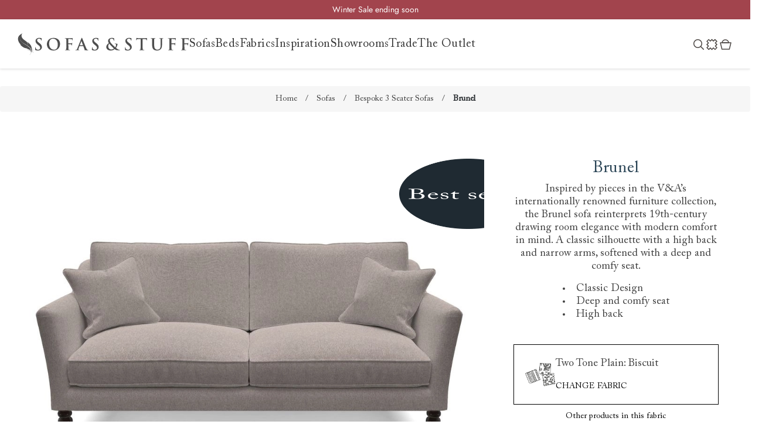

--- FILE ---
content_type: text/html; charset=utf-8
request_url: https://sofasandstuff.com/brunel
body_size: 46251
content:



<!DOCTYPE html>
<html lang="en" dir="ltr" class="html-product-details-page">
<head>
    <script type="23cc0e1eab6091ceec90b738-text/javascript">
        //#15177 - Consent Mode Code
        // Define dataLayer and the gtag function.
        window.dataLayer = window.dataLayer || [];
        function gtag(){dataLayer.push(arguments);}

        // Default ad_storage to 'denied'.
        gtag('consent', 'default', {
            ad_storage: "denied",
            analytics_storage: "denied",
            functionality_storage: "denied",
            personalization_storage: "denied",
            security_storage: "granted",
            ad_user_data: "denied",
            ad_personalization: "denied",
            'wait_for_update': 500
        });
        gtag("set", "ads_data_redaction", false);
        gtag("set", "url_passthrough", true);
    </script>
    <title>Brunel | V&amp;A Sofa Collection | Sofas &amp; Stuff</title>
    <meta http-equiv="Content-type" content="text/html;charset=UTF-8"/>
    <meta name="description" content="Brunel Sofa Collection, reinterprets 19th-century drawing room elegance with modern comfort in mind.  Inspired by pieces in the V&amp;A&#x2019;s internationally renowned furniture collection.  A selection of sofas, corner sofas, chairs, and beds handmade in Britain and covered in globally sourced fabrics at Sofas &amp; Stuff nationwide stores.&#xD;&#xA;"/>
    <meta name="keywords" content="Brunel V&amp;A Sofa Collection"/>
    <meta name="generator" content="nopCommerce"/>
    <meta name="viewport" content="width=device-width, initial-scale=1"/>
    <meta property="og:type" content="product" />
<meta property="og:title" content="Brunel" />
<meta property="og:description" content="Brunel Sofa Collection, reinterprets 19th-century drawing room elegance with modern comfort in mind.  Inspired by pieces in the V&amp;A&#x2019;s internationally renowned furniture collection.  A selection of sofas, corner sofas, chairs, and beds handmade in Britain and covered in globally sourced fabrics at Sofas &amp; Stuff nationwide stores.&#xD;&#xA;" />
<meta property="og:image" content="https://sofasandstuff.com/images/thumbs/default-image_690.png" />
<meta property="og:image:url" content="https://sofasandstuff.com/images/thumbs/default-image_690.png" />
<meta property="og:url" content="https://sofasandstuff.com/brunel" />
<meta property="og:site_name" content="Sofas and Stuff Ltd" />
<meta property="twitter:card" content="summary" />
<meta property="twitter:site" content="Sofas and Stuff Ltd" />
<meta property="twitter:title" content="Brunel" />
<meta property="twitter:description" content="Brunel Sofa Collection, reinterprets 19th-century drawing room elegance with modern comfort in mind.  Inspired by pieces in the V&amp;A&#x2019;s internationally renowned furniture collection.  A selection of sofas, corner sofas, chairs, and beds handmade in Britain and covered in globally sourced fabrics at Sofas &amp; Stuff nationwide stores.&#xD;&#xA;" />
<meta property="twitter:image" content="https://sofasandstuff.com/images/thumbs/default-image_690.png" />
<meta property="twitter:url" content="https://sofasandstuff.com/brunel" />

    



    <link rel="stylesheet" type="text/css" href="/css/ttccwuvfelyuw_ithcqfzq.styles.css?v=lQxDJr89wIk7m5E_mV6Hhp3QY1o" /><link rel="stylesheet" type="text/css" href="/lib_npm/easyzoom/css/easyzoom.css?v=lBRvoZ0_vhBhCIfgW_Qz3Cv_wjw" />
<link rel="stylesheet" type="text/css" href="/lib_npm/noty/noty.css?v=glEdc3x8mi-eVhX5oPhhAfDX31o" />
<link rel="stylesheet" type="text/css" href="/Themes/sasTheme/Content/css/noty-sasTheme.css?v=h4_yY1T6uEpYiVwfxTFG4cRb6zI" />


    
    <link rel="canonical" href="https://sofasandstuff.com/brunel" />

    
    
    <link rel="shortcut icon" href="/icons/icons_0/favicon.ico">
    
    
    <!--Powered by nopCommerce - https://www.nopCommerce.com-->

    

    <script type="23cc0e1eab6091ceec90b738-text/javascript" src="//widget.trustpilot.com/bootstrap/v5/tp.widget.bootstrap.min.js" async></script>
    <script charset="utf-8" type="23cc0e1eab6091ceec90b738-text/javascript" src="//js.hsforms.net/forms/v2.js"></script>
    


    <!-- Google Tag Manager -->
    
    <!-- End Google Tag Manager -->

    
<script type="23cc0e1eab6091ceec90b738-text/javascript">!function(T,l,y){var S=T.location,k="script",D="instrumentationKey",C="ingestionendpoint",I="disableExceptionTracking",E="ai.device.",b="toLowerCase",w="crossOrigin",N="POST",e="appInsightsSDK",t=y.name||"appInsights";(y.name||T[e])&&(T[e]=t);var n=T[t]||function(d){var g=!1,f=!1,m={initialize:!0,queue:[],sv:"5",version:2,config:d};function v(e,t){var n={},a="Browser";return n[E+"id"]=a[b](),n[E+"type"]=a,n["ai.operation.name"]=S&&S.pathname||"_unknown_",n["ai.internal.sdkVersion"]="javascript:snippet_"+(m.sv||m.version),{time:function(){var e=new Date;function t(e){var t=""+e;return 1===t.length&&(t="0"+t),t}return e.getUTCFullYear()+"-"+t(1+e.getUTCMonth())+"-"+t(e.getUTCDate())+"T"+t(e.getUTCHours())+":"+t(e.getUTCMinutes())+":"+t(e.getUTCSeconds())+"."+((e.getUTCMilliseconds()/1e3).toFixed(3)+"").slice(2,5)+"Z"}(),iKey:e,name:"Microsoft.ApplicationInsights."+e.replace(/-/g,"")+"."+t,sampleRate:100,tags:n,data:{baseData:{ver:2}}}}var h=d.url||y.src;if(h){function a(e){var t,n,a,i,r,o,s,c,u,p,l;g=!0,m.queue=[],f||(f=!0,t=h,s=function(){var e={},t=d.connectionString;if(t)for(var n=t.split(";"),a=0;a<n.length;a++){var i=n[a].split("=");2===i.length&&(e[i[0][b]()]=i[1])}if(!e[C]){var r=e.endpointsuffix,o=r?e.location:null;e[C]="https://"+(o?o+".":"")+"dc."+(r||"services.visualstudio.com")}return e}(),c=s[D]||d[D]||"",u=s[C],p=u?u+"/v2/track":d.endpointUrl,(l=[]).push((n="SDK LOAD Failure: Failed to load Application Insights SDK script (See stack for details)",a=t,i=p,(o=(r=v(c,"Exception")).data).baseType="ExceptionData",o.baseData.exceptions=[{typeName:"SDKLoadFailed",message:n.replace(/\./g,"-"),hasFullStack:!1,stack:n+"\nSnippet failed to load ["+a+"] -- Telemetry is disabled\nHelp Link: https://go.microsoft.com/fwlink/?linkid=2128109\nHost: "+(S&&S.pathname||"_unknown_")+"\nEndpoint: "+i,parsedStack:[]}],r)),l.push(function(e,t,n,a){var i=v(c,"Message"),r=i.data;r.baseType="MessageData";var o=r.baseData;return o.message='AI (Internal): 99 message:"'+("SDK LOAD Failure: Failed to load Application Insights SDK script (See stack for details) ("+n+")").replace(/\"/g,"")+'"',o.properties={endpoint:a},i}(0,0,t,p)),function(e,t){if(JSON){var n=T.fetch;if(n&&!y.useXhr)n(t,{method:N,body:JSON.stringify(e),mode:"cors"});else if(XMLHttpRequest){var a=new XMLHttpRequest;a.open(N,t),a.setRequestHeader("Content-type","application/json"),a.send(JSON.stringify(e))}}}(l,p))}function i(e,t){f||setTimeout(function(){!t&&m.core||a()},500)}var e=function(){var n=l.createElement(k);n.src=h;var e=y[w];return!e&&""!==e||"undefined"==n[w]||(n[w]=e),n.onload=i,n.onerror=a,n.onreadystatechange=function(e,t){"loaded"!==n.readyState&&"complete"!==n.readyState||i(0,t)},n}();y.ld<0?l.getElementsByTagName("head")[0].appendChild(e):setTimeout(function(){l.getElementsByTagName(k)[0].parentNode.appendChild(e)},y.ld||0)}try{m.cookie=l.cookie}catch(p){}function t(e){for(;e.length;)!function(t){m[t]=function(){var e=arguments;g||m.queue.push(function(){m[t].apply(m,e)})}}(e.pop())}var n="track",r="TrackPage",o="TrackEvent";t([n+"Event",n+"PageView",n+"Exception",n+"Trace",n+"DependencyData",n+"Metric",n+"PageViewPerformance","start"+r,"stop"+r,"start"+o,"stop"+o,"addTelemetryInitializer","setAuthenticatedUserContext","clearAuthenticatedUserContext","flush"]),m.SeverityLevel={Verbose:0,Information:1,Warning:2,Error:3,Critical:4};var s=(d.extensionConfig||{}).ApplicationInsightsAnalytics||{};if(!0!==d[I]&&!0!==s[I]){var c="onerror";t(["_"+c]);var u=T[c];T[c]=function(e,t,n,a,i){var r=u&&u(e,t,n,a,i);return!0!==r&&m["_"+c]({message:e,url:t,lineNumber:n,columnNumber:a,error:i}),r},d.autoExceptionInstrumented=!0}return m}(y.cfg);function a(){y.onInit&&y.onInit(n)}(T[t]=n).queue&&0===n.queue.length?(n.queue.push(a),n.trackPageView({})):a()}(window,document,{
src: "https://js.monitor.azure.com/scripts/b/ai.2.min.js", // The SDK URL Source
crossOrigin: "anonymous", 
cfg: { // Application Insights Configuration
    connectionString: 'InstrumentationKey=58305e82-9be0-4e38-b4f3-a0dd3f750de4;IngestionEndpoint=https://uksouth-1.in.applicationinsights.azure.com/;LiveEndpoint=https://uksouth.livediagnostics.monitor.azure.com/'
}});</script></head>
<body>
    <div class="menuback">
    </div>
    <!-- Our Fabric Modal -->
    <div id="ourFabric" class="modal hide fade" tabindex="-1" role="dialog" aria-hidden="true" aria-labelledby="ourFabric">
        <div class="modal-dialog modal-dialog-centered" role="document">
            <div class="modal-content">
                <div class="modal-header p-0"><button class="close" type="button" aria-label="Close" data-dismiss="modal"><span class="CloseBtn">×</span></button></div>
                <div class="modal-body p-0">&nbsp;</div>
            </div>
        </div>
    </div>
    <!-- About us Videos -->
    <div id="aboutUsModal" class="modal hide fade" tabindex="-1" role="dialog" aria-hidden="true" aria-labelledby="aboutUsModal">
        <div class="modal-dialog modal-dialog-centered" role="document">
            <div class="modal-content">
                <div class="modal-header p-0"><button class="close" type="button" aria-label="Close" data-dismiss="modal"><span class="CloseBtn">×</span></button></div>
                <div class="modal-body p-0">&nbsp;</div>
            </div>
        </div>
    </div>
    <input name="__RequestVerificationToken" type="hidden" value="CfDJ8C7MhcSGKNJHq05B1kw_jIVRrDB1r6q20nmTHqunVksVfDOJXVAzyVB76FswYcKYt25BI_TyAdCC39qGqOoDvBWGMu12kSWbA7ruuWe0q35WDC9me57t-RM79dC3wrLQr7sc1yz9JUOYfyMzws3N7lo" />
    

<div class="ajax-loading-block-window" style="display: none">
</div>
<div id="dialog-notifications-success" role="status" aria-live="polite" aria-atomic="true" title="Notification" style="display:none;">
</div>
<div id="dialog-notifications-error" role="alert" aria-live="assertive" aria-atomic="true" title="Error" style="display:none;">
</div>
<div id="dialog-notifications-warning" role="alert" aria-live="assertive" aria-atomic="true" title="Warning" style="display:none;">
</div>
<div id="bar-notification" class="bar-notification-container" role="status" aria-live="polite" aria-atomic="true" data-close="Close">
</div>


<div class="master-wrapper-page">
    <div class="sticky-top" style="z-index: 1070">
        








    <ul class="mega-menu menu2025mobile"
        data-isRtlEnabled="false"
        data-enableClickForDropDown="false">
        <li class="menu-mobile-top-item">
            <a href="/">Home</a>
            <div class="close-mobile-menu">Close</div>
        </li>




    <li class="hasSub2  has-sublist">
            <h6 class="with-subcategories">Sofas &amp; Chairs</h6>
            <div class="sublist-wrap">
                <div class="sublist-container">
                        <ul class="sublist">




    <li class="  ">
            <a href=/3-seater-sofas class="" title="View sofas"
>View sofas</a>
    </li>






    <li class="  ">
            <a href=/corner-sofas class="" title="Corner sofas"
>Corner sofas</a>
    </li>






    <li class="  ">
            <a href=/snuggler-sofa class="" title="Loveseats &amp; Snugglers"
>Loveseats &amp; Snugglers</a>
    </li>






    <li class="  ">
            <a href=/chaise-sofas class="" title="Chaise sofas"
>Chaise sofas</a>
    </li>






    <li class="  ">
            <a href=/sofa-beds class="" title="Sofa beds"
>Sofa beds</a>
    </li>






    <li class="  ">
            <a href=/armchairs class="" title="Armchairs"
>Armchairs</a>
    </li>






    <li class="  has-sublist">
            <h6 class="with-subcategories">Accessories</h6>
            <div class="sublist-wrap">
                <div class="sublist-container">
                        <ul class="sublist">




    <li class="  ">
            <a href=/footstools class="" title="Footstools"
>Footstools</a>
    </li>






    <li class="  ">
            <a href=/bespoke-dog-beds class="" title="Dog beds"
>Dog beds</a>
    </li>


                        </ul>
                </div>
            </div>
    </li>


                        </ul>
                </div>
            </div>
    </li>






    <li class="hasSub2  has-sublist">
            <h6 class="with-subcategories">Beds</h6>
            <div class="sublist-wrap">
                <div class="sublist-container">
                        <ul class="sublist">




    <li class="  has-sublist">
            <h6 class="with-subcategories">Beds</h6>
            <div class="sublist-wrap">
                <div class="sublist-container">
                        <ul class="sublist">




    <li class="  ">
            <a href=/super-king-bed class="" title="Super king size beds"
>Super king size beds</a>
    </li>






    <li class="  ">
            <a href=/king-size-bed class="" title="King size beds"
>King size beds</a>
    </li>






    <li class="  ">
            <a href=/double-bed class="" title="Double beds"
>Double beds</a>
    </li>






    <li class="  ">
            <a href=/single-bed class="" title="Single beds"
>Single beds</a>
    </li>


                        </ul>
                </div>
            </div>
    </li>






    <li class="  has-sublist">
            <h6 class="with-subcategories">Mattresses</h6>
            <div class="sublist-wrap">
                <div class="sublist-container">
                        <ul class="sublist">




    <li class="  ">
            <a href=/super-king-mattress class="" title="Super king size mattresses"
>Super king size mattresses</a>
    </li>






    <li class="  ">
            <a href=/king-mattress class="" title="King size mattresses"
>King size mattresses</a>
    </li>






    <li class="  ">
            <a href=/double-mattress class="" title="Double mattresses"
>Double mattresses</a>
    </li>






    <li class="  ">
            <a href=/single-mattress class="" title="Single mattresses"
>Single mattresses</a>
    </li>


                        </ul>
                </div>
            </div>
    </li>






    <li class="  ">
            <a href=/sofa-beds class="" title="Sofa beds"
>Sofa beds</a>
    </li>


                        </ul>
                </div>
            </div>
    </li>






    <li class="  has-sublist">
            <h6 class="with-subcategories">Fabrics</h6>
            <div class="sublist-wrap">
                <div class="sublist-container">
                        <ul class="sublist">




    <li class="  ">
            <a href=/free-fabric-samples class="" title="View all"
>View all</a>
    </li>






    <li class="  ">
            <a href=/fabrics/collection?tag=new-arrivals class="" title="New arrivals"
>New arrivals</a>
    </li>






    <li class="  ">
            <a href=/fabrics/collection?tag=rhs class="" title="RHS x Sofas &amp; Stuff"
>RHS x Sofas &amp; Stuff</a>
    </li>






    <li class="  ">
            <a href=/fabrics/collection?tag=vam class="" title="V&amp;A x Sofas &amp; Stuff"
>V&amp;A x Sofas &amp; Stuff</a>
    </li>






    <li class="  ">
            <a href=/fabrics/collection?tag=floral-linen class="" title="Floral Linen"
>Floral Linen</a>
    </li>






    <li class="  ">
            <a href=/fabrics class="" title="Fabrics by the metre"
>Fabrics by the metre</a>
    </li>






    <li class="  ">
            <a href=/free-fabric-samples class="" title="Free fabric samples"
>Free fabric samples</a>
    </li>


                        </ul>
                </div>
            </div>
    </li>






    <li class="  has-sublist">
            <h6 class="with-subcategories">Why us</h6>
            <div class="sublist-wrap">
                <div class="sublist-container">
                        <ul class="sublist">




    <li class="  ">
            <a href=/why-us class="" title="Our philosophy"
>Our philosophy</a>
    </li>






    <li class="  ">
            <a href=/tailored-to-you class="" title="Tailored to you"
>Tailored to you</a>
    </li>






    <li class="  ">
            <a href=/our-service class="" title="Our service"
>Our service</a>
    </li>






    <li class="  ">
            <a href=/our-story class="" title="Our story"
>Our story</a>
    </li>






    <li class="  ">
            <a href=/handmade-in-britain class="" title="Handmade in Britain"
>Handmade in Britain</a>
    </li>






    <li class="  ">
            <a href=/sustainability class="" title="Sustainability"
>Sustainability</a>
    </li>


                        </ul>
                </div>
            </div>
    </li>






    <li class="  has-sublist">
            <h6 class="with-subcategories">Inspiration</h6>
            <div class="sublist-wrap">
                <div class="sublist-container">
                        <ul class="sublist">




    <li class="  has-sublist">
            <h6 class="with-subcategories">Collaborations</h6>
            <div class="sublist-wrap">
                <div class="sublist-container">
                        <ul class="sublist">




    <li class="  ">
            <a href=/rhs-fabric-collections class="" title="RHS fabric collections"
>RHS fabric collections</a>
    </li>






    <li class="  ">
            <a href=/vam-fabric-collections class="" title="V&amp;A fabric collections"
>V&amp;A fabric collections</a>
    </li>


                        </ul>
                </div>
            </div>
    </li>






    <li class="  has-sublist">
            <h6 class="with-subcategories">Campaigns</h6>
            <div class="sublist-wrap">
                <div class="sublist-container">
                        <ul class="sublist">




    <li class="  ">
            <a href=/uncommon-threads class="" title="Uncommon Threads"
>Uncommon Threads</a>
    </li>






    <li class="  ">
            <a href=/fabrication class="" title="Fabrication"
>Fabrication</a>
    </li>






    <li class="  ">
            <a href=/pallant-house-gallery class="" title="Pallant House Gallery"
>Pallant House Gallery</a>
    </li>






    <li class="  ">
            <a href=/rhs-fabric-collections class="" title="Roots of a Masterpiece"
>Roots of a Masterpiece</a>
    </li>


                        </ul>
                </div>
            </div>
    </li>






    <li class="  has-sublist">
            <h6 class="with-subcategories">Guides</h6>
            <div class="sublist-wrap">
                <div class="sublist-container">
                        <ul class="sublist">




    <li class="  ">
            <a href=https://blog.sofasandstuff.com/sofa-buying-guide/ class="" title="Sofa buying guide"
>Sofa buying guide</a>
    </li>






    <li class="  ">
            <a href=https://blog.sofasandstuff.com/2024/03/14/bed-buying-guide/ class="" title="Bed buying guide"
>Bed buying guide</a>
    </li>






    <li class="  ">
            <a href=https://blog.sofasandstuff.com/fabric-buying-guide/ class="" title="Fabric buying guide"
>Fabric buying guide</a>
    </li>






    <li class="  ">
            <a href=https://blog.sofasandstuff.com/sofa-buying-guide/armchairs/ class="" title="Armchair buying guide"
>Armchair buying guide</a>
    </li>






    <li class="  ">
            <a href=https://blog.sofasandstuff.com/sofa-buying-guide/corner-sofas/ class="" title="Corner sofa buying guide"
>Corner sofa buying guide</a>
    </li>






    <li class="  ">
            <a href=https://blog.sofasandstuff.com/sofa-buying-guide/chaise-sofas/ class="" title="Chaise buying guide"
>Chaise buying guide</a>
    </li>






    <li class="  ">
            <a href=https://blog.sofasandstuff.com/sofa-buying-guide/snugglers/ class="" title="Snuggler buying guide"
>Snuggler buying guide</a>
    </li>


                        </ul>
                </div>
            </div>
    </li>






    <li class="  ">
            <a href=/brochure class="" title="Request a brochure"
>Request a brochure</a>
    </li>






    <li class="  ">
            <a href=/book-free-design-consultation class="" title="Book a free design consultation"
>Book a free design consultation</a>
    </li>






    <li class="  ">
            <a href=/customer-photos?filter&amp;si=&amp;fb=&amp;cl=&amp;pd= class="" title="Customer photos"
>Customer photos</a>
    </li>






    <li class="  ">
            <a href=/reviews class="" title="Customer reviews"
>Customer reviews</a>
    </li>






    <li class="  ">
            <a href=https://blog.sofasandstuff.com/ class="" title="Read our blog"
>Read our blog</a>
    </li>






    <li class="  ">
            <a href=/newsletter-sign-up class="" title="Sign up to our newsletter"
>Sign up to our newsletter</a>
    </li>






    <li class="  ">
            <a href=/upcoming-events class="" title="Events"
>Events</a>
    </li>


                        </ul>
                </div>
            </div>
    </li>






    <li class="  has-sublist">
            <h6 class="with-subcategories">Showrooms</h6>
            <div class="sublist-wrap">
                <div class="sublist-container">
                        <ul class="sublist">




    <li class="  ">
            <a href=/showrooms class="" title="View all 25 showrooms"
>View all 25 showrooms</a>
    </li>






    <li class="  ">
            <a href=/upcoming-events class="" title="Events"
>Events</a>
    </li>


                        </ul>
                </div>
            </div>
    </li>






    <li class="  has-sublist">
            <h6 class="with-subcategories">Trade</h6>
            <div class="sublist-wrap">
                <div class="sublist-container">
                        <ul class="sublist">




    <li class="  ">
            <a href=/trade-accounts class="" title="Learn about our trade membership"
>Learn about our trade membership</a>
    </li>






    <li class="  ">
            <a href=/the-upholstery-application-form class="" title="Apply for a membership"
>Apply for a membership</a>
    </li>






    <li class="  ">
            <a href=https://theupholstery.sofasandstuff.com/login class="" title="Log in"
>Log in</a>
    </li>






    <li class="  has-sublist">
            <h6 class="with-subcategories">Need help?</h6>
            <div class="sublist-wrap">
                <div class="sublist-container">
                        <ul class="sublist">




    <li class="  ">
            <a href=/contact-us class="" title="Contact us"
>Contact us</a>
    </li>






    <li class="  ">
            <a href=/trade-and-press-frequently-asked-questions class="" title="Frequently asked questions"
>Frequently asked questions</a>
    </li>






    <li class="  ">
            <a href=/trade-terms-and-conditions class="" title="Membership terms and conditions"
>Membership terms and conditions</a>
    </li>


                        </ul>
                </div>
            </div>
    </li>


                        </ul>
                </div>
            </div>
    </li>






    <li class="  has-sublist">
            <h6 class="with-subcategories">The Outlet</h6>
            <div class="sublist-wrap">
                <div class="sublist-container">
                        <ul class="sublist">




    <li class="red_text  ">
            <a href=/discount-sofas class="" title="View all"
>View all</a>
    </li>






    <li class="red_text  ">
            <a href=/discount-sofas?si=143 class="" title="Sofas"
>Sofas</a>
    </li>






    <li class="red_text  ">
            <a href=/discount-sofas?si=149 class="" title="Corner sofas"
>Corner sofas</a>
    </li>






    <li class="red_text  ">
            <a href=/discount-sofas?si=147 class="" title="Armchairs"
>Armchairs</a>
    </li>






    <li class="red_text  ">
            <a href=/discount-sofas?si=150 class="" title="Footstools"
>Footstools</a>
    </li>






    <li class="red_text  ">
            <a href=/discount-sofas?si=145 class="" title="Beds"
>Beds</a>
    </li>






    <li class="  ">
            <h6 class="">The Outlet hubs</h6>
    </li>






    <li class="red_text  ">
            <a href=/discount-sofas?pd=131 class="" title="Fittleworth, West Sussex"
>Fittleworth, West Sussex</a>
    </li>






    <li class="red_text  ">
            <a href=/discount-sofas?pd=142 class="" title="Manchester"
>Manchester</a>
    </li>






    <li class="red_text  ">
            <a href=/discount-sofas?pd=140 class="" title="Edinburgh"
>Edinburgh</a>
    </li>


                        </ul>
                </div>
            </div>
    </li>






    <li class="mobileNavMenuKpi  ">
            <a href=/free-fabric-samples class="" title="Order 6 free fabric samples"
>Order 6 free fabric samples</a>
    </li>






    <li class="mobileNavMenuKpi  ">
            <a href=/showrooms class="" title="Discover your nearest showroom"
>Discover your nearest showroom</a>
    </li>






    <li class="mobileNavMenuKpi  ">
            <a href=/brochure class="" title="Request a free brochure"
>Request a free brochure</a>
    </li>






    <li class="image-item">
        <a href="/free-fabric-samples">
            <img class="lazy" src="/Themes/sasTheme/Content/images/loading.gif" data-src="https://sofasandstuff.com/images/thumbs/0041783_m_nav_tile_fabrics.jpeg" data-srcset="https://sofasandstuff.com/images/thumbs/0041783_m_nav_tile_fabrics.jpeg" />
        </a>
    </li>






    <li class="image-link  ">
            <a href=/free-fabric-samples class="" title="Order up to 6 free fabric samples"
>Order up to 6 free fabric samples</a>
    </li>



        
    </ul>

    </div>
    
    

    
    
    
<style>
    .header .splide ul li a{
        color: #FFFFFF;
    }
</style>

<div class="header sticky-top" style="background-color: #A2444D; color: #FFFFFF">
    <section class="splide">
        <div class="splide__track">
            <ul class="splide__list">
                    <li class="splide__slide">
                            <a href="/3-seater-sofas">Winter Sale ending soon</a>    
                    </li>
                    <li class="splide__slide">
                            <a href="/uncommon-threads">Uncommon Threads | Discover three personal sofa stories</a>    
                    </li>
                    <li class="splide__slide">
                            <a href="/3-seater-sofas">Design a sofa shaped around the way you live</a>    
                    </li>
                    <li class="splide__slide">
                            <a href="/free-fabric-samples">Order your FREE fabric samples today</a>    
                    </li>
                    <li class="splide__slide">
                            <a href="/showrooms">Visit your local showroom</a>    
                    </li>
            </ul>
        </div>
    </section>
</div>


    <div class="header-menu sticky-top">
        <div class="header-menu-wrapper">
            <div class="header-menu-logo-container">
            <a href="/" class="logo">
                <svg class="feather-svg" xmlns="http://www.w3.org/2000/svg" width="29" height="37" viewBox="0 0 29 37" fill="none">
                    <path d="M25.5835 28.7079C26.8501 27.8903 27.8221 28.3445 28.1756 28.6776C27.557 27.7994 25.9664 27.6783 24.0223 29.5255C24.4936 26.043 26.5261 24.3775 26.5261 24.3775C26.3199 24.5289 24.6703 25.8916 24.0223 27.5874C24.4936 22.7119 22.4611 18.5935 16.3932 14.5356C18.4257 17.9273 18.0722 20.4105 18.0722 20.4105C17.6893 19.3203 17.8071 15.5047 13.3592 12.6278C2.16597 5.42059 8.35173 0 8.35173 0C4.61082 1.54441 2.46053 3.63391 1.42957 5.96567C0.162961 8.81224 0.0451359 14.8082 6.37817 19.8957C5.64177 19.8351 3.75659 18.2301 3.75659 18.2301C4.52245 19.3203 5.40613 20.3196 6.31926 21.1675C7.64478 22.4091 9.02921 23.2873 10.3842 24.0444C14.0956 26.1339 18.3962 25.4979 18.3962 25.4979C18.2784 25.4979 15.3917 25.9825 15.0088 26.043C18.7791 27.2241 21.872 27.648 22.3433 30.3129C21.2829 28.4354 18.1017 27.4966 17.2769 30.0706C17.2769 30.0706 17.9544 28.1325 20.1341 28.8593C21.9899 29.4953 22.4022 31.2214 22.2844 32.4024C23.0503 29.4044 22.5201 26.4064 20.4581 24.3169C18.573 22.4091 13.2414 18.9872 10.7082 17.5336C1.78304 12.4159 3.60931 5.72341 5.05266 3.36137C3.66822 5.75369 1.98923 12.5067 11.0322 17.3822C13.5949 18.7449 19.0148 22.0457 20.9294 23.9233C22.2255 25.1648 22.9324 26.7698 23.1681 28.4959C23.4332 30.5551 23.3448 32.039 21.6069 35.9152C21.548 36.006 21.4891 36.2786 21.2829 36.218C21.1945 36.218 21.0178 36.1574 20.8411 36.0666C20.7822 36.0363 20.7527 36.006 20.7822 35.9454C20.7527 36.006 20.7232 36.0969 20.7822 36.1574C20.8411 36.2483 21.4007 36.5208 21.548 36.3088C22.0488 35.4609 22.3728 34.4313 22.7262 33.5531C23.551 31.5545 24.1107 30.8277 25.3478 31.1305C26.5261 31.4031 26.5261 32.7355 25.878 33.5228C25.878 33.5228 27.1446 32.0996 26.0548 31.1002C25.23 30.3432 24.1401 30.7368 23.5805 31.0094C23.875 30.4037 24.4936 29.4347 25.5835 28.7685V28.7079Z" fill="#4e4e4e"/>
                </svg>
                <svg class="logo-svg" xmlns="http://www.w3.org/2000/svg" viewBox="0 0 360.91 32.56">
                    <path class="logo_svg_1"
                          d="m2.09,30.04c-.6-.26-.71-.45-.71-1.28,0-2.07.15-4.32.19-4.92.04-.56.15-.98.45-.98.34,0,.38.34.38.64,0,.49.15,1.28.34,1.92.83,2.78,3.04,3.8,5.38,3.8,3.38,0,5.04-2.29,5.04-4.29,0-1.84-.56-3.61-3.68-6.01l-1.73-1.35c-4.13-3.23-5.56-5.86-5.56-8.91C2.16,4.51,5.62,1.54,10.85,1.54c2.44,0,4.02.38,5,.64.34.07.53.19.53.45,0,.49-.15,1.58-.15,4.51,0,.83-.11,1.13-.41,1.13-.26,0-.38-.23-.38-.68,0-.34-.19-1.5-.98-2.48-.56-.71-1.65-1.84-4.1-1.84-2.78,0-4.47,1.62-4.47,3.87,0,1.73.86,3.04,3.98,5.41l1.05.79c4.51,3.5,6.16,6.01,6.16,9.59,0,2.18-.83,4.77-3.53,6.54-1.88,1.2-3.98,1.54-5.98,1.54-2.18,0-3.87-.26-5.49-.98Z">
                    </path>
                    <path class="logo_svg_1" d="m28.7,16.28c0-6.43,4.25-14.73,15.52-14.73,9.36,0,15.19,5.45,15.19,14.06s-6.01,15.41-15.56,15.41c-10.79,0-15.15-8.08-15.15-14.73Zm25.45.71c0-8.42-4.85-13.64-11.01-13.64-4.32,0-9.25,2.41-9.25,11.76,0,7.82,4.32,14.02,11.54,14.02,2.63,0,8.72-1.28,8.72-12.14Z"></path>
                    <path class="logo_svg_1" d="m78.78,19.59c0,3.61,0,6.43.19,8.01.11,1.09.34,1.92,1.47,2.07.53.07,1.35.15,1.88.15.49,0,.64.11.64.3,0,.26-.26.38-.83.38-2.37,0-4.74-.11-5.71-.11s-3.35.11-4.77.11c-.53,0-.79-.08-.79-.38,0-.19.15-.3.56-.3.56,0,1.01-.08,1.35-.15.75-.15.94-.98,1.09-2.07.19-1.58.19-4.4.19-8.01v-6.62c0-5.71,0-6.77-.08-7.97-.07-1.28-.38-1.88-1.62-2.14-.3-.08-.94-.11-1.47-.11-.38,0-.64-.07-.64-.3,0-.3.3-.38.86-.38,1.95,0,4.32.11,5.41.11,1.43,0,9.06,0,9.92-.04.71-.04,1.17-.04,1.54-.15.23-.08.41-.23.6-.23.15,0,.26.15.26.34,0,.26-.19.71-.3,1.69-.04.38-.11,2.59-.19,3.04-.04.3-.11.53-.38.53s-.34-.19-.38-.6c0-.3,0-.9-.23-1.43-.26-.53-1.05-1.09-2.48-1.13l-5.79-.11c-.23,0-.34.11-.34.53v9.4c0,.23.04.34.26.34l4.81-.04c.64,0,1.17,0,1.69-.04.71-.04,1.24-.19,1.62-.68.19-.23.26-.38.49-.38.15,0,.23.11.23.34s-.19,1.17-.3,2.33c-.08.75-.15,2.48-.15,2.74,0,.34,0,.71-.38.71-.23,0-.3-.26-.3-.53s-.08-.71-.23-1.17c-.19-.53-.75-1.2-1.92-1.35-.94-.11-4.92-.11-5.56-.11-.19,0-.26.07-.26.34v3.04Z"></path>
                    <path class="logo_svg_1" d="m104.96,20.68c-.19,0-.26.07-.34.3l-2.03,5.38c-.38.94-.56,1.84-.56,2.29,0,.68.34,1.17,1.5,1.17h.56c.45,0,.56.07.56.3,0,.3-.23.38-.64.38-1.2,0-2.82-.11-3.98-.11-.41,0-2.48.11-4.44.11-.49,0-.71-.08-.71-.38,0-.23.15-.3.45-.3.34,0,.86-.04,1.16-.08,1.73-.23,2.44-1.5,3.2-3.38l9.43-23.61c.45-1.09.68-1.5,1.05-1.5.34,0,.56.34.94,1.2.9,2.07,6.92,17.4,9.32,23.12,1.43,3.38,2.52,3.91,3.31,4.1.56.11,1.13.15,1.58.15.3,0,.49.04.49.3,0,.3-.34.38-1.73.38s-4.1,0-7.1-.08c-.68-.04-1.13-.04-1.13-.3,0-.23.15-.3.53-.34.26-.08.53-.41.34-.87l-3.01-7.97c-.08-.19-.19-.26-.38-.26h-8.38Zm7.67-1.88c.19,0,.23-.11.19-.23l-3.38-9.28c-.04-.15-.08-.34-.19-.34s-.19.19-.23.34l-3.46,9.25c-.04.15,0,.26.15.26h6.92Z"></path>
                    <path class="logo_svg_1" d="m134.47,30.04c-.6-.26-.71-.45-.71-1.28,0-2.07.15-4.32.19-4.92.04-.56.15-.98.45-.98.34,0,.38.34.38.64,0,.49.15,1.28.34,1.92.83,2.78,3.04,3.8,5.37,3.8,3.38,0,5.04-2.29,5.04-4.29,0-1.84-.56-3.61-3.68-6.01l-1.73-1.35c-4.13-3.23-5.56-5.86-5.56-8.91,0-4.14,3.46-7.1,8.68-7.1,2.44,0,4.02.38,5,.64.34.07.53.19.53.45,0,.49-.15,1.58-.15,4.51,0,.83-.11,1.13-.41,1.13-.26,0-.38-.23-.38-.68,0-.34-.19-1.5-.98-2.48-.56-.71-1.65-1.84-4.1-1.84-2.78,0-4.47,1.62-4.47,3.87,0,1.73.86,3.04,3.98,5.41l1.05.79c4.51,3.5,6.16,6.01,6.16,9.59,0,2.18-.83,4.77-3.53,6.54-1.88,1.2-3.98,1.54-5.98,1.54-2.18,0-3.87-.26-5.49-.98Z"></path><path class="logo_svg_1" d="m173.34,13.8c-1.58-2.11-1.88-3.65-1.92-5.34-.04-2.97,2.59-6.92,9.13-6.92,1.84,0,3.53.38,4.55.79.64.23.64.53.64.98,0,1.24-.3,4.25-.41,4.81-.07.56-.23.64-.45.64s-.26-.15-.26-.71c0-.98-.26-2.18-1.09-3.16-.75-.9-2.07-1.69-4.17-1.69-1.58,0-4.02,1.09-4.02,4.29,0,3.53,3.23,6.54,6.24,9.89,1.28,1.47,5.9,5.64,6.62,6.28.75-1.05,1.8-3.5,1.8-5.79,0-.56-.15-1.28-.71-1.73-.49-.45-1.28-.56-1.84-.56-.23,0-.45-.08-.45-.3,0-.3.3-.38.6-.38.9,0,2.41.04,4.51.26.71.08,1.28.3,1.28.75,0,2.89-1.54,6.39-3.68,8.91,2.52,2.07,4.21,3.08,5.23,3.68,1.2.71,3.27,1.32,4.02,1.32.34,0,.53.04.53.34,0,.23-.3.34-1.13.34h-2.89c-4.29,0-5.64-.41-8.87-2.89-1.24,1.13-3.76,3.42-8.91,3.42-8.04,0-10.45-5.04-10.45-8.31,0-4.4,3.87-7.82,6.13-8.91Zm11.77,12.59c-2.18-1.88-5.79-5.41-6.77-6.47-.98-1.05-3.38-3.76-4.02-4.7-1.28.94-2.59,2.71-2.59,5.71,0,4.7,3.31,7.71,7.22,7.71,2.89,0,5.37-1.5,6.16-2.26Z"></path><path class="logo_svg_1" d="m211.61,30.04c-.6-.26-.71-.45-.71-1.28,0-2.07.15-4.32.19-4.92.04-.56.15-.98.45-.98.34,0,.38.34.38.64,0,.49.15,1.28.34,1.92.83,2.78,3.04,3.8,5.37,3.8,3.38,0,5.04-2.29,5.04-4.29,0-1.84-.56-3.61-3.68-6.01l-1.73-1.35c-4.13-3.23-5.56-5.86-5.56-8.91,0-4.14,3.46-7.1,8.68-7.1,2.44,0,4.02.38,5,.64.34.07.53.19.53.45,0,.49-.15,1.58-.15,4.51,0,.83-.11,1.13-.41,1.13-.26,0-.38-.23-.38-.68,0-.34-.19-1.5-.98-2.48-.56-.71-1.65-1.84-4.1-1.84-2.78,0-4.47,1.62-4.47,3.87,0,1.73.86,3.04,3.98,5.41l1.05.79c4.51,3.5,6.16,6.01,6.16,9.59,0,2.18-.83,4.77-3.53,6.54-1.88,1.2-3.98,1.54-5.98,1.54-2.18,0-3.87-.26-5.49-.98Z"></path><path class="logo_svg_1" d="m247.32,4.18l-5.6.15c-2.18.08-3.08.26-3.65,1.09-.38.56-.56,1.01-.64,1.32-.07.3-.19.45-.41.45-.26,0-.34-.19-.34-.6,0-.6.71-4.02.79-4.32.11-.49.23-.71.45-.71.3,0,.68.38,1.62.45,1.09.11,2.52.19,3.76.19h14.88c2.41,0,3.31-.38,3.61-.38.26,0,.3.23.3.79,0,.79-.11,3.38-.11,4.36-.04.38-.11.6-.34.6-.3,0-.38-.19-.41-.75l-.04-.41c-.08-.98-1.09-2.03-4.44-2.1l-4.74-.11v15.41c0,3.46,0,6.43.19,8.04.11,1.05.34,1.88,1.47,2.03.53.07,1.35.15,1.92.15.41,0,.6.11.6.3,0,.26-.3.38-.71.38-2.48,0-4.85-.11-5.9-.11-.86,0-3.23.11-4.74.11-.49,0-.75-.11-.75-.38,0-.19.15-.3.6-.3.56,0,1.01-.08,1.35-.15.75-.15.98-.98,1.09-2.07.19-1.58.19-4.55.19-8.01V4.18Z"></path><path class="logo_svg_1" d="m274.16,12.97c0-5.71,0-6.77-.07-7.97-.07-1.28-.38-1.88-1.62-2.14-.3-.08-.94-.11-1.47-.11-.41,0-.64-.07-.64-.34s.26-.34.83-.34c1.99,0,4.36.11,5.49.11.9,0,3.27-.11,4.62-.11.56,0,.83.08.83.34s-.23.34-.6.34c-.41,0-.64.04-1.09.11-1.01.19-1.32.83-1.39,2.14-.08,1.2-.08,2.26-.08,7.97v5.26c0,5.45,1.09,7.74,2.93,9.25,1.69,1.39,3.42,1.54,4.7,1.54,1.65,0,3.68-.53,5.19-2.03,2.07-2.07,2.18-5.45,2.18-9.32v-4.7c0-5.71,0-6.77-.08-7.97-.07-1.28-.38-1.88-1.62-2.14-.3-.08-.94-.11-1.35-.11s-.64-.07-.64-.34.26-.34.79-.34c1.92,0,4.29.11,4.32.11.45,0,2.82-.11,4.29-.11.53,0,.79.08.79.34s-.23.34-.68.34c-.41,0-.64.04-1.09.11-1.01.19-1.32.83-1.39,2.14-.07,1.2-.07,2.26-.07,7.97v4.02c0,4.17-.41,8.61-3.57,11.31-2.67,2.29-5.37,2.71-7.82,2.71-1.99,0-5.6-.11-8.34-2.59-1.92-1.73-3.35-4.51-3.35-9.96v-5.49Z"></path><path class="logo_svg_1" d="m319.31,19.59c0,3.61,0,6.43.19,8.01.11,1.09.34,1.92,1.47,2.07.53.07,1.35.15,1.88.15.49,0,.64.11.64.3,0,.26-.26.38-.83.38-2.37,0-4.74-.11-5.71-.11s-3.35.11-4.77.11c-.53,0-.79-.08-.79-.38,0-.19.15-.3.56-.3.56,0,1.01-.08,1.35-.15.75-.15.94-.98,1.09-2.07.19-1.58.19-4.4.19-8.01v-6.62c0-5.71,0-6.77-.08-7.97-.07-1.28-.38-1.88-1.62-2.14-.3-.08-.94-.11-1.47-.11-.38,0-.64-.07-.64-.3,0-.3.3-.38.86-.38,1.95,0,4.32.11,5.41.11,1.43,0,9.06,0,9.92-.04.71-.04,1.17-.04,1.54-.15.23-.08.41-.23.6-.23.15,0,.26.15.26.34,0,.26-.19.71-.3,1.69-.04.38-.11,2.59-.19,3.04-.04.3-.11.53-.38.53s-.34-.19-.38-.6c0-.3,0-.9-.23-1.43-.26-.53-1.05-1.09-2.48-1.13l-5.79-.11c-.23,0-.34.11-.34.53v9.4c0,.23.04.34.26.34l4.81-.04c.64,0,1.17,0,1.69-.04.71-.04,1.24-.19,1.62-.68.19-.23.26-.38.49-.38.15,0,.23.11.23.34s-.19,1.17-.3,2.33c-.08.75-.15,2.48-.15,2.74,0,.34,0,.71-.38.71-.23,0-.3-.26-.3-.53s-.08-.71-.23-1.17c-.19-.53-.75-1.2-1.92-1.35-.94-.11-4.92-.11-5.56-.11-.19,0-.26.07-.26.34v3.04Z"></path><path class="logo_svg_1" d="m349.46,19.59c0,3.61,0,6.43.19,8.01.11,1.09.34,1.92,1.47,2.07.53.07,1.35.15,1.88.15.49,0,.64.11.64.3,0,.26-.26.38-.83.38-2.37,0-4.74-.11-5.71-.11s-3.35.11-4.77.11c-.53,0-.79-.08-.79-.38,0-.19.15-.3.56-.3.56,0,1.01-.08,1.35-.15.75-.15.94-.98,1.09-2.07.19-1.58.19-4.4.19-8.01v-6.62c0-5.71,0-6.77-.08-7.97-.07-1.28-.38-1.88-1.62-2.14-.3-.08-.94-.11-1.47-.11-.38,0-.64-.07-.64-.3,0-.3.3-.38.86-.38,1.95,0,4.32.11,5.41.11,1.43,0,9.06,0,9.92-.04.71-.04,1.17-.04,1.54-.15.23-.08.41-.23.6-.23.15,0,.26.15.26.34,0,.26-.19.71-.3,1.69-.04.38-.11,2.59-.19,3.04-.04.3-.11.53-.38.53s-.34-.19-.38-.6c0-.3,0-.9-.23-1.43-.26-.53-1.05-1.09-2.48-1.13l-5.79-.11c-.23,0-.34.11-.34.53v9.4c0,.23.04.34.26.34l4.81-.04c.64,0,1.17,0,1.69-.04.71-.04,1.24-.19,1.62-.68.19-.23.26-.38.49-.38.15,0,.23.11.23.34s-.19,1.17-.3,2.33c-.08.75-.15,2.48-.15,2.74,0,.34,0,.71-.38.71-.23,0-.3-.26-.3-.53s-.08-.71-.23-1.17c-.19-.53-.75-1.2-1.92-1.35-.94-.11-4.92-.11-5.56-.11-.19,0-.26.07-.26.34v3.04Z"></path>
                </svg>
            </a>

            








    <ul class="mega-menu menu2025"
        data-isRtlEnabled="false"
        data-enableClickForDropDown="false">
        <li class="menu-mobile-top-item">
            <a href="/">Home</a>
            <div class="close-mobile-menu">Close</div>
        </li>




    <li class="  has-sublist">
            <h6 class="with-subcategories">Sofas</h6>
            <div class="sublist-wrap">
                <div class="sublist-container">
                        <ul class="sublist">




    <li class="sub-header  has-sublist">
            <h6 class="with-subcategories">Sofas</h6>
            <div class="sublist-wrap">
                <div class="sublist-container">
                        <ul class="sublist">




    <li class="  ">
            <a href=/3-seater-sofas class="" title="View sofas"
>View sofas</a>
    </li>






    <li class="  ">
            <a href=/corner-sofas class="" title="Corner sofas"
>Corner sofas</a>
    </li>






    <li class="  ">
            <a href=/snuggler-sofa class="" title="Loveseats &amp; Snugglers"
>Loveseats &amp; Snugglers</a>
    </li>






    <li class="  ">
            <a href=/chaise-sofas class="" title="Chaise sofas"
>Chaise sofas</a>
    </li>






    <li class="  ">
            <a href=/sofa-beds class="" title="Sofa beds"
>Sofa beds</a>
    </li>


                        </ul>
                </div>
            </div>
    </li>






    <li class="sub-header  has-sublist">
            <h6 class="with-subcategories">Chairs</h6>
            <div class="sublist-wrap">
                <div class="sublist-container">
                        <ul class="sublist">




    <li class="  ">
            <a href=/armchairs class="" title="Armchairs"
>Armchairs</a>
    </li>


                        </ul>
                </div>
            </div>
    </li>






    <li class="sub-header  has-sublist">
            <h6 class="with-subcategories">Accessories</h6>
            <div class="sublist-wrap">
                <div class="sublist-container">
                        <ul class="sublist">




    <li class="  ">
            <a href=/footstools class="" title="Footstools"
>Footstools</a>
    </li>






    <li class="  ">
            <a href=/bespoke-dog-beds class="" title="Dog beds"
>Dog beds</a>
    </li>


                        </ul>
                </div>
            </div>
    </li>


                        </ul>
                            <div class="box-picture">
                                    <a href="/3-seater-sofas">
                                        <img class="lazy" src="/Themes/sasTheme/Content/images/loading.gif" data-src="https://sofasandstuff.com/images/thumbs/0042669_d_nav_tile_sofas.jpeg" data-srcset="https://sofasandstuff.com/images/thumbs/0042669_d_nav_tile_sofas.jpeg" />
                                    </a>
                                    <a href="/3-seater-sofas" class="picture-bottom-link">Discover sofas</a>
                            </div>
                </div>
            </div>
    </li>






    <li class="  has-sublist">
            <h6 class="with-subcategories">Beds</h6>
            <div class="sublist-wrap">
                <div class="sublist-container">
                        <ul class="sublist">




    <li class="sub-header  has-sublist">
            <h6 class="with-subcategories">Beds</h6>
            <div class="sublist-wrap">
                <div class="sublist-container">
                        <ul class="sublist">




    <li class="  ">
            <a href=/super-king-bed class="" title="Super king size beds"
>Super king size beds</a>
    </li>






    <li class="  ">
            <a href=/king-size-bed class="" title="King size beds"
>King size beds</a>
    </li>






    <li class="  ">
            <a href=/double-bed class="" title="Double beds"
>Double beds</a>
    </li>






    <li class="  ">
            <a href=/single-bed class="" title="Single beds"
>Single beds</a>
    </li>


                        </ul>
                </div>
            </div>
    </li>






    <li class="sub-header  has-sublist">
            <h6 class="with-subcategories">Mattresses</h6>
            <div class="sublist-wrap">
                <div class="sublist-container">
                        <ul class="sublist">




    <li class="  ">
            <a href=/super-king-mattress class="" title="Super king size mattresses"
>Super king size mattresses</a>
    </li>






    <li class="  ">
            <a href=/king-mattress class="" title="King size mattresses"
>King size mattresses</a>
    </li>






    <li class="  ">
            <a href=/double-mattress class="" title="Double mattresses"
>Double mattresses</a>
    </li>






    <li class="  ">
            <a href=/single-mattress class="" title="Single mattresses"
>Single mattresses</a>
    </li>


                        </ul>
                </div>
            </div>
    </li>






    <li class="sub-header  has-sublist">
            <h6 class="with-subcategories">Sofa beds</h6>
            <div class="sublist-wrap">
                <div class="sublist-container">
                        <ul class="sublist">




    <li class="  ">
            <a href=/sofa-beds class="" title="View all sofa beds"
>View all sofa beds</a>
    </li>






    <li class="menu-item-hide  ">
            <a href=/sofa-beds?filter=4sb class="" title="4 seater sofa beds"
>4 seater sofa beds</a>
    </li>






    <li class="menu-item-hide  ">
            <a href=/sofa-beds?filter=3sb class="" title="3 seater sofa beds"
>3 seater sofa beds</a>
    </li>






    <li class="menu-item-hide  ">
            <a href=/sofa-beds?filter=25b class="" title="2.5 seater sofa beds"
>2.5 seater sofa beds</a>
    </li>






    <li class="menu-item-hide  ">
            <a href=/sofa-beds?filter=2sb class="" title="2 seater sofa beds"
>2 seater sofa beds</a>
    </li>






    <li class="menu-item-hide  ">
            <a href=/sofa-beds?filter=snb class="" title="Snuggler sofa beds"
>Snuggler sofa beds</a>
    </li>


                        </ul>
                </div>
            </div>
    </li>






    <li class="  has-sublist">
            <h6 class="with-subcategories">Dog beds</h6>
            <div class="sublist-wrap">
                <div class="sublist-container">
                        <ul class="sublist">




    <li class="  ">
            <a href=/bespoke-dog-beds class="" title="View all dog beds"
>View all dog beds</a>
    </li>


                        </ul>
                </div>
            </div>
    </li>


                        </ul>
                            <div class="box-picture">
                                    <a href="/king-size-bed">
                                        <img class="lazy" src="/Themes/sasTheme/Content/images/loading.gif" data-src="https://sofasandstuff.com/images/thumbs/0042667_d_nav_tile_beds.jpeg" data-srcset="https://sofasandstuff.com/images/thumbs/0042667_d_nav_tile_beds.jpeg" />
                                    </a>
                                    <a href="/king-size-bed" class="picture-bottom-link">Discover beds</a>
                            </div>
                </div>
            </div>
    </li>






    <li class="  has-sublist">
            <h6 class="with-subcategories">Fabrics</h6>
            <div class="sublist-wrap">
                <div class="sublist-container">
                        <ul class="sublist">




    <li class="sub-header  has-sublist">
            <h6 class="with-subcategories">Fabrics</h6>
            <div class="sublist-wrap">
                <div class="sublist-container">
                        <ul class="sublist">




    <li class="  ">
            <a href=/free-fabric-samples class="" title="View all"
>View all</a>
    </li>






    <li class="  ">
            <a href=/fabrics/collection?tag=new-arrivals class="" title="New arrivals"
>New arrivals</a>
    </li>






    <li class="  ">
            <a href=/fabrics/collection?tag=rhs class="" title="RHS x Sofas &amp; Stuff"
>RHS x Sofas &amp; Stuff</a>
    </li>






    <li class="  ">
            <a href=/fabrics/collection?tag=vam class="" title="V&amp;A x Sofas &amp; Stuff"
>V&amp;A x Sofas &amp; Stuff</a>
    </li>






    <li class="  ">
            <a href=/fabrics/collection?tag=floral-linen class="" title="Floral Linen"
>Floral Linen</a>
    </li>






    <li class="  ">
            <a href=/fabrics class="" title="Fabrics by the metre"
>Fabrics by the metre</a>
    </li>


                        </ul>
                </div>
            </div>
    </li>






    <li class="sub-header  has-sublist">
            <h6 class="with-subcategories">Free fabric samples</h6>
            <div class="sublist-wrap">
                <div class="sublist-container">
                        <ul class="sublist">




    <li class="  ">
            <a href=/free-fabric-samples class="" title="View all"
>View all</a>
    </li>


                        </ul>
                </div>
            </div>
    </li>


                        </ul>
                            <div class="box-picture">
                                    <a href="/free-fabric-samples">
                                        <img class="lazy" src="/Themes/sasTheme/Content/images/loading.gif" data-src="https://sofasandstuff.com/images/thumbs/0041737_d_nav_tile_fabrics.jpeg" data-srcset="https://sofasandstuff.com/images/thumbs/0041737_d_nav_tile_fabrics.jpeg" />
                                    </a>
                                    <a href="/free-fabric-samples" class="picture-bottom-link">Order up to 6 free fabric samples</a>
                            </div>
                </div>
            </div>
    </li>






    <li class="  has-sublist">
            <h6 class="with-subcategories">Inspiration</h6>
            <div class="sublist-wrap">
                <div class="sublist-container">
                        <ul class="sublist">




    <li class="sub-header  has-sublist">
            <a href=/why-us class="with-subcategories" title="Why us"
>Why us</a>
            <div class="sublist-wrap">
                <div class="sublist-container">
                        <ul class="sublist">




    <li class="  ">
            <a href=/why-us class="" title="Our philosophy"
>Our philosophy</a>
    </li>






    <li class="  ">
            <a href=tailored-to-you class="" title="Tailored to you"
>Tailored to you</a>
    </li>






    <li class="  ">
            <a href=/our-service class="" title="Our service"
>Our service</a>
    </li>






    <li class="  ">
            <a href=/our-story class="" title="Our story"
>Our story</a>
    </li>






    <li class="  ">
            <a href=/handmade-in-britain class="" title="Handmade in Britain"
>Handmade in Britain</a>
    </li>






    <li class="  ">
            <a href=/sustainability class="" title="Sustainability"
>Sustainability</a>
    </li>






    <li class="menu-item-hide  ">
            <a href=/trade-accounts class="" title="Trade"
>Trade</a>
    </li>


                        </ul>
                </div>
            </div>
    </li>






    <li class="sub-header  has-sublist">
            <h6 class="with-subcategories">Be inspired</h6>
            <div class="sublist-wrap">
                <div class="sublist-container">
                        <ul class="sublist">




    <li class="  ">
            <a href=/brochure class="" title="Request a brochure"
>Request a brochure</a>
    </li>






    <li class="  ">
            <a href=/book-free-design-consultation class="" title="Book a free design consultation"
>Book a free design consultation</a>
    </li>






    <li class="menu-item-hide  ">
            <a href=/design-your-own-sofa class="" title="Design your own sofa"
>Design your own sofa</a>
    </li>






    <li class="  ">
            <a href=/customer-photos?filter&amp;si=&amp;fb=&amp;cl=&amp;pd= class="" title="Customer photos"
>Customer photos</a>
    </li>






    <li class="  ">
            <a href=/reviews class="" title="Customer reviews"
>Customer reviews</a>
    </li>






    <li class="  ">
            <a href=https://blog.sofasandstuff.com/ class="" title="Read our blog"
>Read our blog</a>
    </li>


                        </ul>
                </div>
            </div>
    </li>






    <li class="sub-header  has-sublist">
            <h6 class="with-subcategories">Guides</h6>
            <div class="sublist-wrap">
                <div class="sublist-container">
                        <ul class="sublist">




    <li class="  ">
            <a href=https://blog.sofasandstuff.com/category/buying-guides/ class="" title="View all buying guides"
>View all buying guides</a>
    </li>






    <li class="  ">
            <a href=https://blog.sofasandstuff.com/sofa-buying-guide/ class="" title="Sofa buying guide"
>Sofa buying guide</a>
    </li>






    <li class="  ">
            <a href=https://blog.sofasandstuff.com/2024/03/14/bed-buying-guide/ class="" title="Bed buying guide"
>Bed buying guide</a>
    </li>






    <li class="  ">
            <a href=https://blog.sofasandstuff.com/fabric-buying-guide/ class="" title="Fabric buying guide"
>Fabric buying guide</a>
    </li>






    <li class="  ">
            <a href=/looking-after-your-sofa class="" title="Looking after your sofa"
>Looking after your sofa</a>
    </li>


                        </ul>
                </div>
            </div>
    </li>






    <li class="sub-header  has-sublist">
            <h6 class="with-subcategories">Collaborations</h6>
            <div class="sublist-wrap">
                <div class="sublist-container">
                        <ul class="sublist">




    <li class="  ">
            <a href=/rhs-fabric-collections class="" title="RHS fabric collections"
>RHS fabric collections</a>
    </li>






    <li class="  ">
            <a href=/vam-fabric-collections class="" title="V&amp;A fabric collections"
>V&amp;A fabric collections</a>
    </li>


                        </ul>
                </div>
            </div>
    </li>






    <li class="  has-sublist">
            <h6 class="with-subcategories">Campaigns</h6>
            <div class="sublist-wrap">
                <div class="sublist-container">
                        <ul class="sublist">




    <li class="  ">
            <a href=/uncommon-threads class="" title="Uncommon Threads"
>Uncommon Threads</a>
    </li>






    <li class="  ">
            <a href=/fabrication class="" title="Fabrication"
>Fabrication</a>
    </li>






    <li class="  ">
            <a href=/pallant-house-gallery class="" title="Pallant House Gallery"
>Pallant House Gallery</a>
    </li>






    <li class="  ">
            <a href=/rhs-fabric-collections class="" title="Roots of a Masterpiece"
>Roots of a Masterpiece</a>
    </li>


                        </ul>
                </div>
            </div>
    </li>






    <li class="sub-header  has-sublist">
            <h6 class="with-subcategories">Join the family</h6>
            <div class="sublist-wrap">
                <div class="sublist-container">
                        <ul class="sublist">




    <li class="  ">
            <a href=/newsletter-sign-up class="" title="Sign up to our newsletter"
>Sign up to our newsletter</a>
    </li>






    <li class="  ">
            <a href=/trade-accounts class="" title="Apply for a trade membership"
>Apply for a trade membership</a>
    </li>






    <li class="  ">
            <a href=/upcoming-events class="" title="Events"
>Events</a>
    </li>


                        </ul>
                </div>
            </div>
    </li>


                        </ul>
                            <div class="box-picture">
                                    <a href="/uncommon-threads">
                                        <img class="lazy" src="/Themes/sasTheme/Content/images/loading.gif" data-src="https://sofasandstuff.com/images/thumbs/0042665_d_nav_tile_inspiration.jpeg" data-srcset="https://sofasandstuff.com/images/thumbs/0042665_d_nav_tile_inspiration.jpeg" />
                                    </a>
                                    <a href="/uncommon-threads" class="picture-bottom-link">Discover Uncommon Threads</a>
                            </div>
                </div>
            </div>
    </li>






    <li class="  has-sublist">
            <a href=/showrooms class="with-subcategories" title="Showrooms"
>Showrooms</a>
            <div class="sublist-wrap">
                <div class="sublist-container">
                        <ul class="sublist">




    <li class="sub-header  has-sublist">
            <h6 class="with-subcategories">Showrooms</h6>
            <div class="sublist-wrap">
                <div class="sublist-container">
                        <ul class="sublist">




    <li class="  ">
            <a href=/showrooms class="" title="View all 25 showrooms"
>View all 25 showrooms</a>
    </li>


                        </ul>
                </div>
            </div>
    </li>






    <li class="sub-header  has-sublist">
            <h6 class="with-subcategories">More information</h6>
            <div class="sublist-wrap">
                <div class="sublist-container">
                        <ul class="sublist">




    <li class="  ">
            <a href=/upcoming-events class="" title="Events"
>Events</a>
    </li>


                        </ul>
                </div>
            </div>
    </li>


                        </ul>
                            <div class="box-picture">
                                    <a href="/book-free-design-consultation">
                                        <img class="lazy" src="/Themes/sasTheme/Content/images/loading.gif" data-src="https://sofasandstuff.com/images/thumbs/0042370_nav_tile_image_book_a_design_consultation.jpeg" data-srcset="https://sofasandstuff.com/images/thumbs/0042370_nav_tile_image_book_a_design_consultation.jpeg" />
                                    </a>
                                    <a href="/book-free-design-consultation" class="picture-bottom-link">Book a design consultation</a>
                            </div>
                </div>
            </div>
    </li>






    <li class="  has-sublist">
            <h6 class="with-subcategories">Trade</h6>
            <div class="sublist-wrap">
                <div class="sublist-container">
                        <ul class="sublist">




    <li class="sub-header  has-sublist">
            <h6 class="with-subcategories">The Upholstery</h6>
            <div class="sublist-wrap">
                <div class="sublist-container">
                        <ul class="sublist">




    <li class="  ">
            <a href=/trade-accounts class="" title="Learn about our trade membership"
>Learn about our trade membership</a>
    </li>






    <li class="  ">
            <a href=/the-upholstery-application-form class="" title="Apply for a membership"
>Apply for a membership</a>
    </li>






    <li class="  ">
            <a href=https://theupholstery.sofasandstuff.com/login class="" title="Log in"
>Log in</a>
    </li>


                        </ul>
                </div>
            </div>
    </li>






    <li class="sub-header  has-sublist">
            <h6 class="with-subcategories">Get in touch</h6>
            <div class="sublist-wrap">
                <div class="sublist-container">
                        <ul class="sublist">




    <li class="  ">
            <a href=/contact-us class="" title="Contact us"
>Contact us</a>
    </li>






    <li class="  ">
            <a href=/trade-and-press-frequently-asked-questions class="" title="Frequently asked questions"
>Frequently asked questions</a>
    </li>






    <li class="  ">
            <a href=/trade-terms-and-conditions class="" title="Membership terms and conditions"
>Membership terms and conditions</a>
    </li>


                        </ul>
                </div>
            </div>
    </li>


                        </ul>
                            <div class="box-picture">
                                    <a href="/trade-accounts">
                                        <img class="lazy" src="/Themes/sasTheme/Content/images/loading.gif" data-src="https://sofasandstuff.com/images/thumbs/0041740_d_nav_tile_trade.jpeg" data-srcset="https://sofasandstuff.com/images/thumbs/0041740_d_nav_tile_trade.jpeg" />
                                    </a>
                                    <a href="/trade-accounts" class="picture-bottom-link">Open a trade membership</a>
                            </div>
                </div>
            </div>
    </li>






    <li class="  has-sublist">
            <h6 class="with-subcategories">The Outlet</h6>
            <div class="sublist-wrap">
                <div class="sublist-container">
                        <ul class="sublist">




    <li class="red_text  has-sublist">
            <h6 class="with-subcategories">The Outlet</h6>
            <div class="sublist-wrap">
                <div class="sublist-container">
                        <ul class="sublist">




    <li class="red_text  ">
            <a href=/discount-sofas class="" title="View all"
>View all</a>
    </li>






    <li class="red_text  ">
            <a href=/discount-sofas?si=143 class="" title="Sofas"
>Sofas</a>
    </li>






    <li class="red_text  ">
            <a href=/discount-sofas?si=149 class="" title="Corner sofas"
>Corner sofas</a>
    </li>






    <li class="red_text  ">
            <a href=/discount-sofas?si=147 class="" title="Armchairs"
>Armchairs</a>
    </li>






    <li class="red_text  ">
            <a href=/discount-sofas?si=150 class="" title="Footstools"
>Footstools</a>
    </li>






    <li class="red_text  ">
            <a href=/discount-sofas?si=145 class="" title="Beds"
>Beds</a>
    </li>


                        </ul>
                </div>
            </div>
    </li>






    <li class="red_text  has-sublist">
            <h6 class="with-subcategories">The Outlet hubs</h6>
            <div class="sublist-wrap">
                <div class="sublist-container">
                        <ul class="sublist">




    <li class="red_text  ">
            <a href=/discount-sofas?pd=131 class="" title="Fittleworth, West Sussex"
>Fittleworth, West Sussex</a>
    </li>






    <li class="red_text  ">
            <a href=/discount-sofas?pd=142 class="" title="Manchester"
>Manchester</a>
    </li>






    <li class="red_text  ">
            <a href=/discount-sofas?pd=140 class="" title="Edinburgh"
>Edinburgh</a>
    </li>


                        </ul>
                </div>
            </div>
    </li>


                        </ul>
                            <div class="box-picture">
                                    <a href="/discount-sofas">
                                        <img class="lazy" src="/Themes/sasTheme/Content/images/loading.gif" data-src="https://sofasandstuff.com/images/thumbs/0041741_d_nav_tile_the_outlet.jpeg" data-srcset="https://sofasandstuff.com/images/thumbs/0041741_d_nav_tile_the_outlet.jpeg" />
                                    </a>
                                    <a href="/discount-sofas" class="picture-bottom-link">Up to 80% off The Outlet</a>
                            </div>
                </div>
            </div>
    </li>



        
    </ul>

            </div>

            <div class="menu-button-container">
                <div class="search_icon searchico">
                    <svg xmlns="http://www.w3.org/2000/svg" width="18" height="18" viewBox="0 0 18 18" fill="none">
                        <path d="M7.49547 0C3.36472 0 0 3.36472 0 7.49547C0 11.6262 3.36472 14.9909 7.49547 14.9909C9.29177 14.9909 10.9414 14.3531 12.2343 13.2942L16.7096 17.7695C16.7787 17.8415 16.8614 17.8989 16.953 17.9385C17.0445 17.978 17.143 17.9989 17.2427 18C17.3425 18.001 17.4414 17.9821 17.5337 17.9444C17.626 17.9067 17.7099 17.851 17.7804 17.7804C17.851 17.7099 17.9067 17.626 17.9444 17.5337C17.9821 17.4414 18.001 17.3425 18 17.2427C17.9989 17.143 17.978 17.0445 17.9385 16.953C17.8989 16.8614 17.8415 16.7787 17.7695 16.7096L13.2942 12.2343C14.3531 10.9414 14.9909 9.29177 14.9909 7.49547C14.9909 3.36472 11.6262 0 7.49547 0ZM7.49547 1.49909C10.8161 1.49909 13.4919 4.17489 13.4919 7.49547C13.4919 10.8161 10.8161 13.4919 7.49547 13.4919C4.17489 13.4919 1.49909 10.8161 1.49909 7.49547C1.49909 4.17489 4.17489 1.49909 7.49547 1.49909Z" fill="#4C4744"/>
                    </svg>
                </div>
                <div class="fabric-icon">
                    <a href="/free-fabric-sample-basket">
                        <div class="fabric-count">0</div>
                        <svg xmlns="http://www.w3.org/2000/svg" width="19" height="20" viewBox="0 0 19 20" fill="none">
                            <path d="M18 15.3128L14.8116 18.5L12.1598 15.8484L12.2305 15.7795H12.09L12.1598 15.8484L9.50795 18.5L6.85612 15.8484L6.92684 15.7795H6.78629L6.85612 15.8484L4.20429 18.5L1.01679 15.3128L3.67128 12.6595L1 9.99028L3.65183 7.33872L3.70221 7.38822V7.28923L3.65183 7.33872L1 4.68717L4.18838 1.5L6.84021 4.15155L6.78983 4.20105H6.88972L6.84021 4.15155L9.49204 1.5L12.1439 4.15155L12.0935 4.20105H12.1934L12.1439 4.15155L14.7957 1.5L17.9832 4.68717L15.3314 7.33872L15.2819 7.28923V7.38822L15.3314 7.33872L17.9832 9.99028L15.3296 12.6427L15.2819 12.5941V12.6913L15.3296 12.6427L18 15.3128Z" stroke="#4C4744" stroke-width="1.5" stroke-linecap="round" stroke-linejoin="round"/>
                        </svg>
                    </a>
                </div>
                <div class="cart-icon">
                    

                    <a href="/cart">
                        <svg xmlns="http://www.w3.org/2000/svg" width="20" height="18" viewBox="0 0 20 18" fill="none">
                            <path d="M15 6H4C4 3.23912 6.46304 1 9.5 1C12.537 1 15 3.23912 15 6Z" stroke="#4C4744" stroke-width="1.5" stroke-linejoin="round"/>
                            <path d="M19 6L16.3217 17H3.67827L1 6H19Z" stroke="#4C4744" stroke-width="1.5" stroke-linejoin="round"/>
                        </svg>
                    </a>
                </div>
            </div>
        </div>
    </div>
    <div class="mobile-header-menu">
        <div class="header-menu-wrapper">
            <a href="/" class="logo">
                <svg xmlns="http://www.w3.org/2000/svg" width="225" height="19" viewBox="0 0 225 19" fill="none">
  <g clip-path="url(#clip0_1848_1694)">
    <path d="M0.446619 18.0623C0.0687107 17.8991 0 17.7789 0 17.2592C0 15.9623 0.0944772 14.5495 0.115949 14.1716C0.137421 13.8194 0.210426 13.5575 0.399381 13.5575C0.609807 13.5575 0.635574 13.7679 0.635574 13.9568C0.635574 14.2617 0.730051 14.7599 0.846 15.1593C1.36562 16.9028 2.75702 17.5384 4.21712 17.5384C6.33856 17.5384 7.37781 16.0998 7.37781 14.8501C7.37781 13.6949 7.02567 12.5869 5.06741 11.0796L3.98092 10.2293C1.3871 8.20232 0.493858 6.55327 0.493858 4.64225C0.493858 2.04842 2.66254 0.184647 5.93918 0.184647C7.47229 0.184647 8.46 0.42084 9.0741 0.584027C9.28453 0.631266 9.40477 0.699977 9.40477 0.867459C9.40477 1.17236 9.3103 1.85947 9.3103 3.69748C9.3103 4.2171 9.24158 4.40606 9.05263 4.40606C8.88944 4.40606 8.81644 4.26434 8.81644 3.98091C8.81644 3.77048 8.70049 3.03614 8.20234 2.42633C7.85019 1.97971 7.16309 1.27113 5.63427 1.27113C3.89074 1.27113 2.83002 2.28462 2.83002 3.70177C2.83002 4.78826 3.37112 5.61279 5.32937 7.09866L5.99071 7.59252C8.82073 9.78696 9.85569 11.363 9.85569 13.6047C9.85569 14.9703 9.33606 16.5979 7.63977 17.7059C6.4588 18.4617 5.14042 18.6721 3.89074 18.6721C2.52512 18.6721 1.4601 18.5089 0.446619 18.058V18.0623Z" fill="#1F2A32"/>
    <path d="M17.1431 9.43482C17.1431 5.40236 19.8056 0.193237 26.8785 0.193237C32.749 0.193237 36.4035 3.61159 36.4035 9.00968C36.4035 14.4078 32.633 18.6764 26.6423 18.6764C19.8743 18.6764 17.1431 13.609 17.1431 9.43482ZM33.1011 9.88144C33.1011 4.59931 30.0607 1.32267 26.1914 1.32267C23.4816 1.32267 20.3896 2.83001 20.3896 8.70048C20.3896 13.6047 23.0994 17.4954 27.6257 17.4954C29.2748 17.4954 33.0968 16.6924 33.0968 9.88144H33.1011Z" fill="#1F2A32"/>
    <path d="M48.5521 11.509C48.5521 13.7722 48.5521 15.5415 48.6724 16.5292C48.7411 17.212 48.8828 17.7316 49.5914 17.8261C49.922 17.8733 50.4417 17.9206 50.7723 17.9206C51.0772 17.9206 51.1717 17.9893 51.1717 18.1095C51.1717 18.2727 51.0085 18.3457 50.6521 18.3457C49.1662 18.3457 47.6803 18.2727 47.0705 18.2727C46.4607 18.2727 44.9706 18.3457 44.0773 18.3457C43.7467 18.3457 43.5835 18.2985 43.5835 18.1095C43.5835 17.9936 43.678 17.9206 43.9356 17.9206C44.2878 17.9206 44.5712 17.8733 44.7859 17.8261C45.2583 17.7316 45.3742 17.212 45.4687 16.5292C45.5847 15.5372 45.5847 13.7722 45.5847 11.509V7.36061C45.5847 3.77477 45.5847 3.11773 45.5374 2.36191C45.4902 1.55885 45.3012 1.18095 44.524 1.01776C44.335 0.970519 43.9356 0.949047 43.6049 0.949047C43.3688 0.949047 43.2056 0.901809 43.2056 0.760093C43.2056 0.571139 43.3945 0.5239 43.7467 0.5239C44.9706 0.5239 46.4564 0.592611 47.1435 0.592611C48.0411 0.592611 52.8251 0.592611 53.3662 0.571139C53.8128 0.545372 54.0962 0.545372 54.3324 0.476661C54.4741 0.429423 54.5901 0.334946 54.7103 0.334946C54.8048 0.334946 54.8735 0.429423 54.8735 0.545372C54.8735 0.70856 54.7575 0.991992 54.6845 1.60609C54.6631 1.84229 54.6158 3.23368 54.5686 3.51711C54.5471 3.70606 54.4999 3.84778 54.3324 3.84778C54.1649 3.84778 54.122 3.73183 54.0962 3.46987C54.0962 3.28092 54.0962 2.90301 53.9545 2.57234C53.7913 2.24167 53.2932 1.88952 52.3999 1.86376L48.7668 1.79075C48.6251 1.79075 48.5564 1.86376 48.5564 2.12142V8.01766C48.5564 8.15937 48.5822 8.22808 48.7196 8.22808L51.7386 8.20661C52.138 8.20661 52.4686 8.20661 52.7993 8.18084C53.2459 8.15937 53.5766 8.0649 53.8128 7.7557C53.9287 7.61398 53.976 7.51951 54.1177 7.51951C54.2122 7.51951 54.2594 7.58822 54.2594 7.72993C54.2594 7.87165 54.1434 8.45998 54.0704 9.19003C54.0232 9.66242 53.976 10.7446 53.976 10.9121C53.976 11.1225 53.976 11.3587 53.7398 11.3587C53.5981 11.3587 53.5508 11.1955 53.5508 11.028C53.5508 10.8606 53.5036 10.5814 53.4091 10.298C53.2932 9.96732 52.9367 9.54218 52.2067 9.4477C51.6183 9.37899 49.119 9.37899 48.7196 9.37899C48.6036 9.37899 48.5564 9.42623 48.5564 9.58941V11.509H48.5521Z" fill="#1F2A32"/>
    <path d="M64.97 12.1918C64.8541 12.1918 64.8068 12.2391 64.7596 12.3808L63.4884 15.7519C63.2523 16.3403 63.1363 16.9071 63.1363 17.1906C63.1363 17.6157 63.3467 17.9206 64.0811 17.9206H64.4332C64.7166 17.9206 64.7854 17.9678 64.7854 18.1096C64.7854 18.2985 64.6436 18.3458 64.386 18.3458C63.6302 18.3458 62.6167 18.2727 61.8866 18.2727C61.629 18.2727 60.3321 18.3458 59.1038 18.3458C58.7989 18.3458 58.6572 18.2985 58.6572 18.1096C58.6572 17.9678 58.7517 17.9206 58.9407 17.9206C59.1511 17.9206 59.4818 17.8991 59.6707 17.8734C60.7572 17.7316 61.2038 16.9286 61.6762 15.7519L67.5939 0.944772C67.8773 0.261959 68.0191 0 68.2553 0C68.4657 0 68.6074 0.210426 68.8436 0.755817C69.4104 2.05273 73.1809 11.6722 74.6926 15.2538C75.5901 17.3752 76.2729 17.7059 76.7668 17.8218C77.1189 17.8905 77.4754 17.9163 77.7588 17.9163C77.9478 17.9163 78.0637 17.9378 78.0637 18.1053C78.0637 18.2942 77.8533 18.3415 76.9772 18.3415C76.1012 18.3415 74.4091 18.3415 72.5196 18.2942C72.0945 18.2727 71.811 18.2727 71.811 18.1053C71.811 17.9635 71.9055 17.9163 72.1417 17.8948C72.3049 17.8476 72.4724 17.6372 72.3521 17.3537L70.4669 12.355C70.4196 12.2391 70.3509 12.1918 70.2307 12.1918H64.97ZM69.7798 11.0152C69.8957 11.0152 69.9215 10.9465 69.8957 10.8735L67.7743 5.05023C67.7485 4.95576 67.727 4.83981 67.6583 4.83981C67.5896 4.83981 67.5381 4.95576 67.5166 5.05023L65.3479 10.852C65.3265 10.9465 65.3479 11.0152 65.4424 11.0152H69.7798Z" fill="#1F2A32"/>
    <path d="M83.4832 18.0623C83.1053 17.8991 83.0366 17.7789 83.0366 17.2592C83.0366 15.9623 83.1311 14.5495 83.1526 14.1716C83.174 13.8194 83.247 13.5575 83.436 13.5575C83.6464 13.5575 83.6722 13.7679 83.6722 13.9568C83.6722 14.2617 83.7667 14.7599 83.8826 15.1593C84.4022 16.9028 85.7936 17.5384 87.2537 17.5384C89.3752 17.5384 90.4144 16.0998 90.4144 14.8501C90.4144 13.6949 90.0623 12.5869 88.104 11.0796L87.0175 10.2293C84.4237 8.20232 83.5262 6.55327 83.5262 4.64225C83.5262 2.04842 85.6949 0.184647 88.9715 0.184647C90.5046 0.184647 91.4923 0.42084 92.1064 0.584027C92.3169 0.631266 92.4371 0.699977 92.4371 0.867459C92.4371 1.17236 92.3426 1.85947 92.3426 3.69748C92.3426 4.2171 92.2739 4.40606 92.085 4.40606C91.9218 4.40606 91.8488 4.26434 91.8488 3.98091C91.8488 3.77048 91.7285 3.03614 91.2347 2.42633C90.8825 1.97971 90.1954 1.27113 88.6666 1.27113C86.9231 1.27113 85.8623 2.28462 85.8623 3.70177C85.8623 4.78826 86.4034 5.61279 88.3617 7.09866L89.023 7.59252C91.8531 9.78696 92.888 11.363 92.888 13.6047C92.888 14.9703 92.3684 16.5979 90.6721 17.7059C89.4911 18.4617 88.1727 18.6721 86.9231 18.6721C85.5574 18.6721 84.4924 18.5089 83.4789 18.058H83.4832V18.0623Z" fill="#1F2A32"/>
    <path d="M107.862 7.87594C106.87 6.55326 106.681 5.58702 106.66 4.5263C106.638 2.66252 108.287 0.188934 112.388 0.188934C113.544 0.188934 114.604 0.425127 115.24 0.682792C115.639 0.824508 115.639 1.01346 115.639 1.29689C115.639 2.07418 115.45 3.95943 115.382 4.31587C115.334 4.66801 115.24 4.71525 115.098 4.71525C114.956 4.71525 114.935 4.62077 114.935 4.26863C114.935 3.65453 114.772 2.90301 114.252 2.2889C113.78 1.72204 112.955 1.22818 111.637 1.22818C110.645 1.22818 109.116 1.911 109.116 3.91649C109.116 6.13241 111.143 8.01766 113.028 10.1176C113.831 11.0366 116.73 13.6562 117.177 14.0556C117.649 13.3943 118.306 11.8612 118.306 10.4225C118.306 10.0704 118.212 9.61947 117.859 9.33604C117.555 9.05261 117.056 8.9839 116.704 8.9839C116.563 8.9839 116.421 8.93666 116.421 8.79495C116.421 8.60599 116.61 8.55875 116.799 8.55875C117.366 8.55875 118.306 8.58022 119.629 8.72194C120.075 8.76918 120.432 8.9109 120.432 9.19433C120.432 11.0109 119.466 13.201 118.121 14.7814C119.702 16.0783 120.762 16.7139 121.398 17.0918C122.154 17.5384 123.451 17.9163 123.919 17.9163C124.129 17.9163 124.25 17.9378 124.25 18.1267C124.25 18.2684 124.061 18.3371 123.541 18.3371H121.724C119.036 18.3371 118.186 18.0795 116.159 16.5206C115.382 17.2292 113.801 18.6678 110.572 18.6678C105.526 18.6678 104.019 15.5071 104.019 13.4587C104.019 10.7017 106.445 8.55446 107.862 7.87165V7.87594ZM115.24 15.7777C113.874 14.5967 111.607 12.3808 110.997 11.7237C110.383 11.0624 108.876 9.3661 108.476 8.77777C107.673 9.3661 106.849 10.4741 106.849 12.3593C106.849 15.3053 108.923 17.1905 111.375 17.1905C113.191 17.1905 114.746 16.2458 115.24 15.7777Z" fill="#1F2A32"/>
    <path d="M131.864 18.0623C131.486 17.8991 131.417 17.7789 131.417 17.2592C131.417 15.9623 131.512 14.5495 131.533 14.1716C131.555 13.8194 131.628 13.5575 131.817 13.5575C132.027 13.5575 132.053 13.7679 132.053 13.9568C132.053 14.2617 132.148 14.7599 132.263 15.1593C132.783 16.9028 134.174 17.5384 135.635 17.5384C137.756 17.5384 138.795 16.0998 138.795 14.8501C138.795 13.6949 138.443 12.5869 136.485 11.0796L135.398 10.2293C132.805 8.20232 131.907 6.55327 131.907 4.64225C131.907 2.04842 134.076 0.184647 137.352 0.184647C138.885 0.184647 139.873 0.42084 140.487 0.584027C140.698 0.631266 140.818 0.699977 140.818 0.867459C140.818 1.17236 140.723 1.85947 140.723 3.69748C140.723 4.2171 140.65 4.40606 140.466 4.40606C140.303 4.40606 140.23 4.26434 140.23 3.98091C140.23 3.77048 140.114 3.03614 139.616 2.42633C139.263 1.97971 138.576 1.27113 137.047 1.27113C135.304 1.27113 134.243 2.28462 134.243 3.70177C134.243 4.78826 134.784 5.61279 136.743 7.09866L137.404 7.59252C140.234 9.78696 141.269 11.363 141.269 13.6047C141.269 14.9703 140.749 16.5979 139.053 17.7059C137.872 18.4617 136.554 18.6721 135.304 18.6721C133.938 18.6721 132.873 18.5089 131.86 18.058H131.864V18.0623Z" fill="#1F2A32"/>
    <path d="M154.268 1.84229L150.755 1.93677C149.389 1.98401 148.823 2.09996 148.466 2.61958C148.23 2.97173 148.114 3.25516 148.067 3.44411C148.019 3.63307 147.951 3.72754 147.809 3.72754C147.646 3.72754 147.599 3.61159 147.599 3.34963C147.599 2.97173 148.045 0.828811 148.092 0.639857C148.161 0.334953 148.234 0.193237 148.376 0.193237C148.565 0.193237 148.801 0.42943 149.389 0.476669C150.072 0.54538 150.97 0.592618 151.747 0.592618H161.083C162.59 0.592618 163.157 0.356425 163.346 0.356425C163.509 0.356425 163.535 0.498141 163.535 0.850283C163.535 1.34414 163.466 2.97173 163.466 3.58583C163.445 3.82202 163.398 3.96374 163.256 3.96374C163.067 3.96374 163.02 3.84779 162.998 3.49135L162.977 3.23368C162.93 2.61958 162.294 1.96254 160.194 1.9153L157.222 1.84659V11.5133C157.222 13.682 157.222 15.5458 157.338 16.5593C157.407 17.2206 157.549 17.7402 158.257 17.8304C158.588 17.8776 159.108 17.9249 159.46 17.9249C159.717 17.9249 159.838 17.9936 159.838 18.1138C159.838 18.277 159.649 18.35 159.391 18.35C157.837 18.35 156.351 18.277 155.689 18.277C155.148 18.277 153.662 18.35 152.718 18.35C152.413 18.35 152.245 18.277 152.245 18.1138C152.245 17.9979 152.34 17.9249 152.623 17.9249C152.975 17.9249 153.259 17.8776 153.473 17.8304C153.946 17.7359 154.087 17.2163 154.156 16.5335C154.272 15.5415 154.272 13.682 154.272 11.5133V1.84659L154.268 1.84229Z" fill="#1F2A32"/>
    <path d="M171.102 7.36063C171.102 3.77479 171.102 3.11775 171.055 2.36193C171.007 1.55887 170.818 1.18096 170.041 1.01778C169.852 0.970538 169.453 0.949066 169.122 0.949066C168.864 0.949066 168.723 0.901828 168.723 0.73864C168.723 0.575452 168.886 0.528214 169.242 0.528214C170.492 0.528214 171.978 0.596924 172.686 0.596924C173.253 0.596924 174.739 0.528214 175.585 0.528214C175.937 0.528214 176.105 0.575452 176.105 0.73864C176.105 0.901828 175.963 0.949066 175.727 0.949066C175.469 0.949066 175.327 0.970538 175.044 1.01778C174.408 1.13373 174.219 1.5374 174.172 2.36193C174.125 3.11775 174.125 3.77479 174.125 7.36063V10.663C174.125 14.0814 174.808 15.52 175.963 16.4648C177.024 17.3366 178.11 17.431 178.909 17.431C179.948 17.431 181.219 17.1004 182.164 16.1599C183.461 14.863 183.53 12.7415 183.53 10.3109V7.36493C183.53 3.77909 183.53 3.12204 183.483 2.36622C183.435 1.56317 183.246 1.18526 182.469 1.02207C182.28 0.974833 181.881 0.953361 181.619 0.953361C181.357 0.953361 181.219 0.906122 181.219 0.742934C181.219 0.579747 181.383 0.532508 181.713 0.532508C182.916 0.532508 184.402 0.601219 184.423 0.601219C184.706 0.601219 186.192 0.532508 187.111 0.532508C187.442 0.532508 187.605 0.579747 187.605 0.742934C187.605 0.906122 187.463 0.953361 187.18 0.953361C186.922 0.953361 186.781 0.974833 186.497 1.02207C185.862 1.13802 185.673 1.5417 185.625 2.36622C185.578 3.12204 185.578 3.77909 185.578 7.36493V9.88575C185.578 12.501 185.321 15.2838 183.337 16.9844C181.662 18.423 179.965 18.6807 178.432 18.6807C177.183 18.6807 174.919 18.612 173.197 17.0531C171.995 15.9666 171.097 14.2231 171.097 10.8048V7.36063H171.102Z" fill="#1F2A32"/>
    <path d="M199.42 11.509C199.42 13.7722 199.42 15.5415 199.54 16.5292C199.609 17.212 199.75 17.7316 200.459 17.8261C200.79 17.8733 201.309 17.9206 201.64 17.9206C201.945 17.9206 202.039 17.9893 202.039 18.1095C202.039 18.2727 201.876 18.3457 201.52 18.3457C200.034 18.3457 198.548 18.2727 197.938 18.2727C197.328 18.2727 195.838 18.3457 194.945 18.3457C194.614 18.3457 194.451 18.2985 194.451 18.1095C194.451 17.9936 194.546 17.9206 194.803 17.9206C195.155 17.9206 195.439 17.8733 195.654 17.8261C196.126 17.7316 196.242 17.212 196.336 16.5292C196.452 15.5372 196.452 13.7722 196.452 11.509V7.36061C196.452 3.77477 196.452 3.11773 196.405 2.36191C196.358 1.55885 196.169 1.18095 195.392 1.01776C195.203 0.970519 194.803 0.949047 194.473 0.949047C194.236 0.949047 194.073 0.901809 194.073 0.760093C194.073 0.571139 194.262 0.5239 194.614 0.5239C195.838 0.5239 197.324 0.592611 198.011 0.592611C198.909 0.592611 203.693 0.592611 204.234 0.571139C204.68 0.545372 204.964 0.545372 205.2 0.476661C205.342 0.429423 205.458 0.334946 205.578 0.334946C205.672 0.334946 205.741 0.429423 205.741 0.545372C205.741 0.70856 205.625 0.991992 205.552 1.60609C205.531 1.84229 205.484 3.23368 205.436 3.51711C205.415 3.70606 205.368 3.84778 205.2 3.84778C205.033 3.84778 204.99 3.73183 204.964 3.46987C204.964 3.28092 204.964 2.90301 204.822 2.57234C204.659 2.24167 204.161 1.88952 203.268 1.86376L199.639 1.79075C199.497 1.79075 199.428 1.86376 199.428 2.12142V8.01766C199.428 8.15937 199.454 8.22808 199.592 8.22808L202.611 8.20661C203.01 8.20661 203.341 8.20661 203.671 8.18084C204.118 8.15937 204.449 8.0649 204.685 7.7557C204.801 7.61398 204.848 7.51951 204.99 7.51951C205.084 7.51951 205.131 7.58822 205.131 7.72993C205.131 7.87165 205.015 8.45998 204.942 9.19003C204.895 9.66242 204.848 10.7446 204.848 10.9121C204.848 11.1225 204.848 11.3587 204.612 11.3587C204.47 11.3587 204.423 11.1955 204.423 11.028C204.423 10.8606 204.376 10.5814 204.281 10.298C204.161 9.96732 203.809 9.54218 203.079 9.4477C202.49 9.37899 199.991 9.37899 199.592 9.37899C199.476 9.37899 199.428 9.42623 199.428 9.58941V11.5004L199.42 11.509Z" fill="#1F2A32"/>
    <path d="M218.332 11.509C218.332 13.7722 218.332 15.5415 218.453 16.5292C218.521 17.212 218.663 17.7316 219.372 17.8261C219.702 17.8733 220.222 17.9206 220.553 17.9206C220.858 17.9206 220.952 17.9893 220.952 18.1095C220.952 18.2727 220.789 18.3457 220.432 18.3457C218.946 18.3457 217.461 18.2727 216.851 18.2727C216.241 18.2727 214.751 18.3457 213.858 18.3457C213.527 18.3457 213.364 18.2985 213.364 18.1095C213.364 17.9936 213.458 17.9206 213.716 17.9206C214.068 17.9206 214.351 17.8733 214.566 17.8261C215.039 17.7316 215.155 17.212 215.249 16.5292C215.365 15.5372 215.365 13.7722 215.365 11.509V7.36061C215.365 3.77477 215.365 3.11773 215.318 2.36191C215.27 1.55885 215.082 1.18095 214.304 1.01776C214.115 0.970519 213.716 0.949047 213.385 0.949047C213.149 0.949047 212.986 0.901809 212.986 0.760093C212.986 0.571139 213.175 0.5239 213.527 0.5239C214.751 0.5239 216.237 0.592611 216.924 0.592611C217.821 0.592611 222.605 0.592611 223.146 0.571139C223.593 0.545372 223.876 0.545372 224.113 0.476661C224.254 0.429423 224.37 0.334946 224.491 0.334946C224.585 0.334946 224.654 0.429423 224.654 0.545372C224.654 0.70856 224.538 0.991992 224.465 1.60609C224.443 1.84229 224.396 3.23368 224.349 3.51711C224.327 3.70606 224.28 3.84778 224.113 3.84778C223.945 3.84778 223.902 3.73183 223.876 3.46987C223.876 3.28092 223.876 2.90301 223.735 2.57234C223.572 2.24167 223.073 1.88952 222.18 1.86376L218.547 1.79075C218.405 1.79075 218.337 1.86376 218.337 2.12142V8.01766C218.337 8.15937 218.362 8.22808 218.5 8.22808L221.519 8.20661C221.918 8.20661 222.249 8.20661 222.58 8.18084C223.026 8.15937 223.357 8.0649 223.593 7.7557C223.709 7.61398 223.756 7.51951 223.898 7.51951C223.992 7.51951 224.04 7.58822 224.04 7.72993C224.04 7.87165 223.924 8.45998 223.851 9.19003C223.803 9.66242 223.756 10.7446 223.756 10.9121C223.756 11.1225 223.756 11.3587 223.52 11.3587C223.378 11.3587 223.331 11.1955 223.331 11.028C223.331 10.8606 223.284 10.5814 223.189 10.298C223.073 9.96732 222.717 9.54218 221.987 9.4477C221.399 9.37899 218.899 9.37899 218.5 9.37899C218.384 9.37899 218.337 9.42623 218.337 9.58941V11.509H218.332Z" fill="#1F2A32"/>
  </g>
  <defs>
    <clipPath id="clip0_1848_1694">
      <rect width="224.654" height="18.6807" fill="white"/>
    </clipPath>
  </defs>
</svg>
            </a>
        </div>
    </div>

    <div class="master-wrapper-content">
        <div class="master-column-wrapper">
            

        


    <div class="breadcrumb">
            <ul itemscope itemtype="http://schema.org/BreadcrumbList">
                <li>
                    <span>
                        <a href="/">
                            <span>Home</span>
                        </a>
                    </span>
                    <span class="delimiter">/</span>
                </li>
                    <li itemprop="itemListElement" itemscope itemtype="http://schema.org/ListItem">
                        <a href="/handmade-sofas-chairs" itemprop="item">
                            <span itemprop="name">Sofas</span>
                        </a>
                        <span class="delimiter">/</span>
                        <meta itemprop="position" content="1" />
                    </li>
                    <li itemprop="itemListElement" itemscope itemtype="http://schema.org/ListItem">
                        <a href="/3-seater-sofas" itemprop="item">
                            <span itemprop="name">Bespoke 3 Seater Sofas</span>
                        </a>
                        <span class="delimiter">/</span>
                        <meta itemprop="position" content="2" />
                    </li>
                
                <li itemprop="itemListElement" itemscope itemtype="http://schema.org/ListItem">
                    <strong class="current-item" itemprop="name">Brunel</strong>
                    <span itemprop="item" itemscope itemtype="http://schema.org/Thing" 
                          id="/brunel">
                    </span>
                    <meta itemprop="position" content="3" />
                </li>
            </ul>
    </div>

    


<div class="center-1">
    
    <div class="d-block d-sm-none">
        <a id="backTop" class="btn btn-back-top bg-teal"></a>
    </div>
    





<style>
    .breadcrumb{
        margin-top: 30px;
    }
</style>
<div class="page product-details-page">
    <div class="page-body">
        <div class="product-essential">

            <div class="image-container">
                


<div class="main-slider-wrapper">
    <section class="splide">
        <div class="splide__track">
            <ul class="splide__list">
                <li class="splide__slide">
                        <div class="product-roundel">
                            <img src="https://sofasandstuff.com/images/thumbs/0040181_Best seller.png" />
                        </div>
                    <div class="image-wrapper easyzoom easyzoom--overlay">
                        <a href="https://zoom.sofasandstuff.com/vab-large/vab3sefitttpbisfro.webp" data-angle="fro">

                            <img alt="Brunel front" class="slider-image" itemprop="image" src="https://zoom.sofasandstuff.com/vab/vab3sefitttpbisfro.webp" data-angle="fro">
                        </a>
                    </div>
                    <div class="image-description-wrapper has-zoom">
                        Brunel 3 Seater Sofa in Two Tone Plain : Biscuit
                    </div>
                </li>
                <li class="splide__slide">
                    <div class="image-wrapper">
                        



<canvas id="imgSrvCanvas" touch-action="none" style="touch-action: none;" ></canvas>

<script id="imgSrvScript" defer src="https://scripts.pictureforge.com/scene.php?ver=4.00" data-rp_sku="vab3sefit" data-mat_sku="ttpbis" data-uuid="97e3f06a-5b7e-11e9-8647-d663bd873d93" data-camera_sensibility="200" type="23cc0e1eab6091ceec90b738-text/javascript">
</script> 
                        <div class="image-360">
                            <img src="/Themes/sasTheme/Content/images/virtual-tour-360-blue.png" draggable="false" alt="Sofas & Stuff">
                        </div>
                    </div>
                    <div class="image-description-wrapper">
                        Brunel 3 Seater Sofa  in Two Tone Plain : Biscuit
                    </div>
                </li>
                    <li class="splide__slide">
                        <div class="image-wrapper">
                            <img src="https://zoom.sofasandstuff.com/assets/images/vab/Hero Images/3se\1-Brunel-3-Seater-Sofa-in-V&amp;A-Threads-of-India-Mughal-Garden-Safari-Hunter.jpg" alt="Brunel 3 Seater Sofa in V&amp;A Threads of India Mughal Garden Safari Hunter" title="Brunel 3 Seater Sofa in V&amp;A Threads of India Mughal Garden Safari Hunter" class="slider-image" itemprop="image" draggable="false">
                        </div>
                        <div class="image-description-wrapper">
                            Brunel 3 Seater Sofa in V&amp;A Threads of India Mughal Garden Safari Hunter
                        </div>
                    </li>
                    <li class="splide__slide">
                        <div class="image-wrapper">
                            <img src="https://zoom.sofasandstuff.com/assets/images/vab/Hero Images/3se\2-Brunel-3-Seater-Sofa-in-RHS-Lilian-Snelling-Design.jpg" alt="Brunel 3 Seater Sofa in RHS Lilian Snelling Design" title="Brunel 3 Seater Sofa in RHS Lilian Snelling Design" class="slider-image" itemprop="image" draggable="false">
                        </div>
                        <div class="image-description-wrapper">
                            Brunel 3 Seater Sofa in RHS Lilian Snelling Design
                        </div>
                    </li>
                    <li class="splide__slide">
                        <div class="image-wrapper">
                            <img src="https://zoom.sofasandstuff.com/assets/images/vab/Hero Images/3se\3-Brunel-3-Seater-Sofa-in-V&amp;A-Threads-of-India-Mughal-Garden-Safari-Hunter.jpg" alt="Brunel 3 Seater Sofa in V&amp;A Threads of India Mughal Garden Safari Hunter" title="Brunel 3 Seater Sofa in V&amp;A Threads of India Mughal Garden Safari Hunter" class="slider-image" itemprop="image" draggable="false">
                        </div>
                        <div class="image-description-wrapper">
                            Brunel 3 Seater Sofa in V&amp;A Threads of India Mughal Garden Safari Hunter
                        </div>
                    </li>
                    <li class="splide__slide">
                        <div class="image-wrapper">
                            <img src="https://zoom.sofasandstuff.com/assets/images/vab/Hero Images/3se\4-Brunel-3-Seater-Sofa-in-Gertrude-Jekyll-Meadow-Flower-Reversed-Terracotta-with-Back-and-Sides-in-Mohair-Kiln-and-Scatters-in-Gertrude-Jekyll-Ornamental-Terracotta.jpg" alt="Brunel 3 Seater Sofa in Gertrude Jekyll Meadow Flower Reversed Terracotta with Back and Sides in Mohair Kiln and Scatters in Gertrude Jekyll Ornamental Terracotta" title="Brunel 3 Seater Sofa in Gertrude Jekyll Meadow Flower Reversed Terracotta with Back and Sides in Mohair Kiln and Scatters in Gertrude Jekyll Ornamental Terracotta" class="slider-image" itemprop="image" draggable="false">
                        </div>
                        <div class="image-description-wrapper">
                            Brunel 3 Seater Sofa in Gertrude Jekyll Meadow Flower Reversed Terracotta with Back and Sides in Mohair Kiln and Scatters in Gertrude Jekyll Ornamental Terracotta
                        </div>
                    </li>
            </ul>
            <a class="view-in-room">VIEW IN ROOM</a>
        </div>
    </section>
</div>
<div class="thumbnail-slider-wrapper">
    <section class="splide">
        <div class="splide__arrows">
            <button class="splide__arrow splide__arrow--prev">
                <img src="/Themes/sasTheme/Content/images/sas-arrow-left.png" alt="prev" width="20" height="20">
            </button>
            <button class="splide__arrow splide__arrow--next">
                <img src="/Themes/sasTheme/Content/images/sas-arrow-right.png" alt="next" width="20" height="20" />
            </button>
        </div>
        <div class="splide__track">
            <ul class="splide__list">
                <li class="splide__slide">
                    <div class="image-wrapper has-zoom">
                        <img src="https://zoom.sofasandstuff.com/vab/vab3sefitttpbisfro.webp" alt="Brunel front" class="slider-image first-image" itemprop="image" draggable="false" data-angle="fro">
                    </div>
                </li>
                <li class="splide__slide">
                    <div class="image-wrapper">
                        <img src="https://zoom.sofasandstuff.com/vab/vab3sefitttpbisang.webp" alt="Brunel" class="slider-image second-image" itemprop="image" draggable="false" data-angle="ang">
                        <div class="image-360">
                            <img src="/Themes/sasTheme/Content/images/virtual-tour-360-black.png" draggable="false" alt="Sofas & Stuff">
                        </div>
                    </div>
                </li>
                
                    <li class="splide__slide">
                        <div class="image-wrapper">
                            <img src="https://zoom.sofasandstuff.com/assets/images/vab/Hero Images/3se\1-Brunel-3-Seater-Sofa-in-V&amp;A-Threads-of-India-Mughal-Garden-Safari-Hunter.jpg" alt="Brunel 3 Seater Sofa in V&amp;A Threads of India Mughal Garden Safari Hunter" title="Brunel 3 Seater Sofa in V&amp;A Threads of India Mughal Garden Safari Hunter" class="normal" itemprop="image" draggable="false">
                        </div>
                    </li>
                    <li class="splide__slide">
                        <div class="image-wrapper">
                            <img src="https://zoom.sofasandstuff.com/assets/images/vab/Hero Images/3se\2-Brunel-3-Seater-Sofa-in-RHS-Lilian-Snelling-Design.jpg" alt="Brunel 3 Seater Sofa in RHS Lilian Snelling Design" title="Brunel 3 Seater Sofa in RHS Lilian Snelling Design" class="normal" itemprop="image" draggable="false">
                        </div>
                    </li>
                    <li class="splide__slide">
                        <div class="image-wrapper">
                            <img src="https://zoom.sofasandstuff.com/assets/images/vab/Hero Images/3se\3-Brunel-3-Seater-Sofa-in-V&amp;A-Threads-of-India-Mughal-Garden-Safari-Hunter.jpg" alt="Brunel 3 Seater Sofa in V&amp;A Threads of India Mughal Garden Safari Hunter" title="Brunel 3 Seater Sofa in V&amp;A Threads of India Mughal Garden Safari Hunter" class="normal" itemprop="image" draggable="false">
                        </div>
                    </li>
                    <li class="splide__slide">
                        <div class="image-wrapper">
                            <img src="https://zoom.sofasandstuff.com/assets/images/vab/Hero Images/3se\4-Brunel-3-Seater-Sofa-in-Gertrude-Jekyll-Meadow-Flower-Reversed-Terracotta-with-Back-and-Sides-in-Mohair-Kiln-and-Scatters-in-Gertrude-Jekyll-Ornamental-Terracotta.jpg" alt="Brunel 3 Seater Sofa in Gertrude Jekyll Meadow Flower Reversed Terracotta with Back and Sides in Mohair Kiln and Scatters in Gertrude Jekyll Ornamental Terracotta" title="Brunel 3 Seater Sofa in Gertrude Jekyll Meadow Flower Reversed Terracotta with Back and Sides in Mohair Kiln and Scatters in Gertrude Jekyll Ornamental Terracotta" class="normal" itemprop="image" draggable="false">
                        </div>
                    </li>
            </ul>
        </div>
    </section>
</div>




<div class="modal fade qr-modal" id="qr-modal" tabindex="-1" aria-hidden="true">
    <div class="modal-dialog modal-dialog-centered justify-content-center">
        <div class="modal-content">
            <div class="modal-header">
                <button type="button" class="btn-close" data-dismiss="modal" aria-label="Close">X</button>
            </div>
            <div class="modal-body">
                <h2>SCAN QR CODE</h2>
                <p>Select the camera on your mobile device, point the camera at the QR code below, click the website link and watch this product spring to life in augmented reality!*</p>
                <p>Remember to select your fabric first for the best experience.</p>
                <div id="qr-inner"></div>
                <p class="small-text">*Augmented reality experience is currently supported on the following devices:</p>
                <p class="small-text">iPhone on iOS 12+</p>
                <p class="small-text">Android 8.0+ with ARCore 1.9+ support</p>
            </div>
        </div>
    </div>
</div>
    


            </div>
            <div class="product-information-container">
                    <h1 itemprop="name">Brunel</h1>
                <p class="short-description">Inspired by pieces in the V&amp;A&#x2019;s internationally renowned furniture collection, the Brunel sofa reinterprets 19th-century drawing room elegance with modern comfort in mind.  A classic silhouette with a high back and narrow arms, softened with a deep and comfy seat. </p>
                

<ul class="product-attributes">
        <li>Classic Design</li>    
        <li>Deep and comfy seat</li>    
        <li>High back</li>    
</ul>
                


<div class="btn-fabric-modal product-modal-button" data-toggle="modal" data-target="#fabric-change-modal">
    <div class="image-wrapper">
        <img src="/Themes/sasTheme/Content/images/choose-fabric-icon.png" draggable="false" alt="Change Fabric">
    </div>
    <div class="text-wrapper">
        <div class="box-name">Two Tone Plain: Biscuit</div>
        <a class="btn-change-item">CHANGE FABRIC</a>
    </div>
</div>
<input id="ProductSku" type="hidden" value="vab"/>
<input id="SizeSku" type="hidden" value="3se"/>
<input id="CoverSku" type="hidden" value="fit"/>
<input id="FabricSku" type="hidden" value="ttp"/>
<input id="ColourSku" type="hidden" value="bis"/>
<input id="sasProductName" type="hidden" value="Brunel"/>
<input id="sasSizeName" type="hidden" value="3 Seater Sofa"/>
<input id="sasColourName" type="hidden" value="Biscuit"/>
<input id="FacebookCatalogueID" type="hidden" value="316729"/>
<input id="GoogleCatalogueID" type="hidden" value="316729"/>




<div class="modal fade fabric-change-modal" id="fabric-change-modal" tabindex="-1" aria-hidden="true">
    <div class="modal-dialog modal-dialog-centered">
        <div class="modal-content">
            <div class="modal-header" >
                <button type="button" class="btn-close" data-dismiss="modal" aria-label="Close"> <span aria-hidden="true">×</span> </button>
            </div>
            <div class="modal-body">
                <div class="fabric-modal-container">
                    <div class="left-wrapper">
                        <div class="image-container">
                            <img src="https://zoom.sofasandstuff.com/vab/vab3sefitttpbisang.webp" alt="Brunel" />
                            <div class="view-in-room"><a>VIEW IN YOUR ROOM</a></div>
                        </div>
                        <div class="information">
                            <h2 class="desktop">Brunel</h2>
                            <h2 class="mobile">Brunel</h2>
                            <h5>in Two Tone Plain : Biscuit</h5>
                            <div class="price priceFabricChanged">
                                <span class="was">&#xA3;3,718</span>
                                <span class="now">&#xA3;3,160</span>
                            </div>
                            <button class="btn-home" data-dismiss="modal" aria-label="Close">Confirm Fabric Selection</button>
                        </div>
                    </div>
                    <div class="right-wrapper">
                        <h2>CHOOSE YOUR FABRIC</h2>
                        <button class="fabric-filter-button">FABRIC FILTER</button>
                        <div class="main-filter">
                            <div class="filter-item selected" data-mode="col">
                                <h4>View By Colour</h4>
                            </div>
                            <div class="filter-item" data-mode="mat">
                                <h4>View By Material</h4>
                            </div>
                            <div class="filter-item" data-mode="cln">
                                <h4>View By Collection</h4>
                            </div>
                            <div class="clear-filter desktop-clear-filter">
                                [Clear filters]
                            </div>
                        </div>
                        <div class="search-container sub-filter">
                            
                        </div>
                        <div class="colour-filter-container sub-filter">
                            
                        </div>
                        <div class="material-filter-container sub-filter" style="display: none">
                          
                        </div>
                        <div class="collection-filter-container sub-filter" style="display: none">
                            <div class="filter-item">
                                <input type="checkbox" id="collection-all" class="collection-all" value="all" checked>
                                <label for="collection-all">All</label>
                            </div>
                                <div class="filter-item">
                                    <input type="checkbox" id="collection-171" class="filter-fabric-collection" value="ess" data-name="Essentials" data-sync="collection-mobile-171">
                                    <label for="collection-171">Essentials</label>
                                </div>
                                <div class="filter-item">
                                    <input type="checkbox" id="collection-343" class="filter-fabric-collection" value="ecl" data-name="Exclusives" data-sync="collection-mobile-343">
                                    <label for="collection-343">Exclusives</label>
                                </div>
                                <div class="filter-item">
                                    <input type="checkbox" id="collection-172" class="filter-fabric-collection" value="sig" data-name="Signature" data-sync="collection-mobile-172">
                                    <label for="collection-172">Signature</label>
                                </div>
                                <div class="filter-item">
                                    <input type="checkbox" id="collection-466" class="filter-fabric-collection" value="lastchange" data-name="Last chance - 35% off" data-sync="collection-mobile-466">
                                    <label for="collection-466">Last chance - 35% off</label>
                                </div>
                        </div>
                        <div class="fabric-list">
                            
                        </div>
                    </div>
                </div>
            </div>
            <div class="mobile-filter-header" style="display: none">
                <h3>Fabric filters</h3>
                <div class="clear-filter">[Clear filters]</div>
                <button type="button" class="close-btn" onclick="if (!window.__cfRLUnblockHandlers) return false; closeMobileFilter()" data-cf-modified-23cc0e1eab6091ceec90b738-=""> <span aria-hidden="true">×</span> </button>
            </div>
            <div class="mobile-filter" style="display: none" >
                <div class="accordion" id="fabric-mobile-filter">
                    <div class="card">
                        <div class="card-header" id="headingColour" data-toggle="collapse" data-target="#collapseColour" aria-expanded="true" aria-controls="collapseColour">
                            Colour
                        </div>
                        <div id="collapseColour" class="collapse" aria-labelledby="headingColour" data-parent="#fabric-mobile-filter">
                            <div class="card-body">

                            </div>
                        </div>
                        <div class="selectedColours selected-filter">
                            
                        </div>
                    </div>
                    <div class="card">
                        <div class="card-header" id="headingMaterial" data-toggle="collapse" data-target="#collapseMaterial" aria-expanded="false" aria-controls="collapseMaterial">
                            Material
                        </div>
                        <div id="collapseMaterial" class="collapse" aria-labelledby="headingMaterial" data-parent="#fabric-mobile-filter">
                            <div class="card-body">
                                
                            </div>
                        </div>
                        <div class="selectedMaterials selected-filter">
                            
                        </div>
                    </div>
                    <div class="card">
                        <div class="card-header" id="headingCollection" data-toggle="collapse" data-target="#collapseCollection" aria-expanded="false" aria-controls="collapseCollection">
                            Collections
                        </div>
                        <div id="collapseCollection" class="collapse" aria-labelledby="headingCollection" data-parent="#fabric-mobile-filter">
                            <div class="card-body">
                                <div class="filter-item">
                                    <input type="checkbox" id="collection-all-mobile" value="all" checked>
                                    <label for="collection-all-mobile">All</label>
                                </div>
                                    <div class="filter-item">
                                        <input type="checkbox" id="collection-mobile-171" class="filter-fabric-collection-mobile" value="ess" data-name="Essentials" data-sync="collection-171">
                                        <label for="collection-mobile-171">Essentials</label>
                                    </div>
                                    <div class="filter-item">
                                        <input type="checkbox" id="collection-mobile-343" class="filter-fabric-collection-mobile" value="ecl" data-name="Exclusives" data-sync="collection-343">
                                        <label for="collection-mobile-343">Exclusives</label>
                                    </div>
                                    <div class="filter-item">
                                        <input type="checkbox" id="collection-mobile-172" class="filter-fabric-collection-mobile" value="sig" data-name="Signature" data-sync="collection-172">
                                        <label for="collection-mobile-172">Signature</label>
                                    </div>
                                    <div class="filter-item">
                                        <input type="checkbox" id="collection-mobile-466" class="filter-fabric-collection-mobile" value="lastchange" data-name="Last chance - 35% off" data-sync="collection-466">
                                        <label for="collection-mobile-466">Last chance - 35% off</label>
                                    </div>
                            </div>
                        </div>
                        <div class="selectedCollections selected-filter">
                            
                        </div>
                    </div>
                </div>
                
                <button type="button" class="btn-home" onclick="if (!window.__cfRLUnblockHandlers) return false; closeMobileFilter()" data-cf-modified-23cc0e1eab6091ceec90b738-="">VIEW FABRICS</button>
                
            </div>
        </div>
    </div>
</div>


                

<a class="btn-other-products" data-toggle="modal" data-target="#other-products-modal">Other products in this fabric</a>



<div class="modal fade other-products-modal" id="other-products-modal" tabindex="-1" aria-hidden="true">
  <div class="modal-dialog modal-dialog-centered modal-lg">
    <div class="modal-content">
      <div class="modal-header">
        <h2>Other products in this fabric</h2>
        <button type="button" class="btn-close" data-dismiss="modal" aria-label="Close">×</button>
      </div>
      <div class="modal-body">
        <div class="products">
            <a class="product" href="alwinton?sku=alw3sefitttpbis" data-sename="alwinton" data-productsku="alw" data-sizesku="3se" data-coversku="fit">
              <img src="https://zoom.sofasandstuff.com/alw/alw3sefitttpbisfro.webp" alt="Alwinton">
              <h6>Alwinton</h6>
            </a>
            <a class="product" href="haresfield?sku=hre3sefitttpbis" data-sename="haresfield" data-productsku="hre" data-sizesku="3se" data-coversku="fit">
              <img src="https://zoom.sofasandstuff.com/hre/hre3sefitttpbisfro.webp" alt="Haresfield">
              <h6>Haresfield</h6>
            </a>
            <a class="product" href="abbotsbury?sku=abb3sefitttpbis" data-sename="abbotsbury" data-productsku="abb" data-sizesku="3se" data-coversku="fit">
              <img src="https://zoom.sofasandstuff.com/abb/abb3sefitttpbisfro.webp" alt="Abbotsbury">
              <h6>Abbotsbury</h6>
            </a>
            <a class="product" href="lanhydrock?sku=lyh3sefitttpbis" data-sename="lanhydrock" data-productsku="lyh" data-sizesku="3se" data-coversku="fit">
              <img src="https://zoom.sofasandstuff.com/lyh/lyh3sefitttpbisfro.webp" alt="Lanhydrock">
              <h6>Lanhydrock</h6>
            </a>
            <a class="product" href="big-softie-sloped-arm?sku=bsl3sefitttpbis" data-sename="big-softie-sloped-arm" data-productsku="bsl" data-sizesku="3se" data-coversku="fit">
              <img src="https://zoom.sofasandstuff.com/bsl/bsl3sefitttpbisfro.webp" alt="Big softie sloped arm">
              <h6>Big softie sloped arm</h6>
            </a>
            <a class="product" href="big-softie-straight-arm?sku=bsa3sefitttpbis" data-sename="big-softie-straight-arm" data-productsku="bsa" data-sizesku="3se" data-coversku="fit">
              <img src="https://zoom.sofasandstuff.com/bsa/bsa3sefitttpbisfro.webp" alt="Big softie straight arm">
              <h6>Big softie straight arm</h6>
            </a>
            <a class="product" href="petworth?sku=pet3sefitttpbis" data-sename="petworth" data-productsku="pet" data-sizesku="3se" data-coversku="fit">
              <img src="https://zoom.sofasandstuff.com/pet/pet3sefitttpbisfro.webp" alt="Petworth">
              <h6>Petworth</h6>
            </a>
            <a class="product" href="fairmont?sku=far3sefitttpbis" data-sename="fairmont" data-productsku="far" data-sizesku="3se" data-coversku="fit">
              <img src="https://zoom.sofasandstuff.com/far/far3sefitttpbisfro.webp" alt="Fairmont">
              <h6>Fairmont</h6>
            </a>
            <a class="product" href="holmfirth?sku=hol3sefitttpbis" data-sename="holmfirth" data-productsku="hol" data-sizesku="3se" data-coversku="fit">
              <img src="https://zoom.sofasandstuff.com/hol/hol3sefitttpbisfro.webp" alt="Holmfirth">
              <h6>Holmfirth</h6>
            </a>
            <a class="product" href="hampton?sku=ham3sefitttpbis" data-sename="hampton" data-productsku="ham" data-sizesku="3se" data-coversku="fit">
              <img src="https://zoom.sofasandstuff.com/ham/ham3sefitttpbisfro.webp" alt="Hampton">
              <h6>Hampton</h6>
            </a>
            <a class="product" href="aldeburgh?sku=ald3sefitttpbis" data-sename="aldeburgh" data-productsku="ald" data-sizesku="3se" data-coversku="fit">
              <img src="https://zoom.sofasandstuff.com/ald/ald3sefitttpbisfro.webp" alt="Aldeburgh">
              <h6>Aldeburgh</h6>
            </a>
            <a class="product" href="grassington?sku=grt3sefitttpbis" data-sename="grassington" data-productsku="grt" data-sizesku="3se" data-coversku="fit">
              <img src="https://zoom.sofasandstuff.com/grt/grt3sefitttpbisfro.webp" alt="Grassington">
              <h6>Grassington</h6>
            </a>
            <a class="product" href="st-mawes?sku=stm3sefitttpbis" data-sename="st-mawes" data-productsku="stm" data-sizesku="3se" data-coversku="fit">
              <img src="https://zoom.sofasandstuff.com/stm/stm3sefitttpbisfro.webp" alt="St Mawes">
              <h6>St Mawes</h6>
            </a>
            <a class="product" href="stockbridge?sku=sck3sefitttpbis" data-sename="stockbridge" data-productsku="sck" data-sizesku="3se" data-coversku="fit">
              <img src="https://zoom.sofasandstuff.com/sck/sck3sefitttpbisfro.webp" alt="Stockbridge">
              <h6>Stockbridge</h6>
            </a>
            <a class="product" href="waverley?sku=wav3sefitttpbis" data-sename="waverley" data-productsku="wav" data-sizesku="3se" data-coversku="fit">
              <img src="https://zoom.sofasandstuff.com/wav/wav3sefitttpbisfro.webp" alt="Waverley scroll arm">
              <h6>Waverley scroll arm</h6>
            </a>
            <a class="product" href="stopham?sku=stp3sefitttpbis" data-sename="stopham" data-productsku="stp" data-sizesku="3se" data-coversku="fit">
              <img src="https://zoom.sofasandstuff.com/stp/stp3sefitttpbisfro.webp" alt="Stopham">
              <h6>Stopham</h6>
            </a>
            <a class="product" href="bignor?sku=big3sefitttpbis" data-sename="bignor" data-productsku="big" data-sizesku="3se" data-coversku="fit">
              <img src="https://zoom.sofasandstuff.com/big/big3sefitttpbisfro.webp" alt="Bignor">
              <h6>Bignor</h6>
            </a>
            <a class="product" href="Rye?sku=rye3sefitttpbis" data-sename="Rye" data-productsku="rye" data-sizesku="3se" data-coversku="fit">
              <img src="https://zoom.sofasandstuff.com/rye/rye3sefitttpbisfro.webp" alt="Rye">
              <h6>Rye</h6>
            </a>
            <a class="product" href="Saltdean?sku=sal3sefitttpbis" data-sename="Saltdean" data-productsku="sal" data-sizesku="3se" data-coversku="fit">
              <img src="https://zoom.sofasandstuff.com/sal/sal3sefitttpbisfro.webp" alt="Saltdean">
              <h6>Saltdean</h6>
            </a>
            <a class="product" href="Apuldram?sku=apu3sefitttpbis" data-sename="Apuldram" data-productsku="apu" data-sizesku="3se" data-coversku="fit">
              <img src="https://zoom.sofasandstuff.com/apu/apu3sefitttpbisfro.webp" alt="Apuldram">
              <h6>Apuldram</h6>
            </a>
            <a class="product" href="chiddingfold?sku=chi3sefitttpbis" data-sename="chiddingfold" data-productsku="chi" data-sizesku="3se" data-coversku="fit">
              <img src="https://zoom.sofasandstuff.com/chi/chi3sefitttpbisfro.webp" alt="Chiddingfold">
              <h6>Chiddingfold</h6>
            </a>
            <a class="product" href="lewes?sku=lew3sefitttpbis" data-sename="lewes" data-productsku="lew" data-sizesku="3se" data-coversku="fit">
              <img src="https://zoom.sofasandstuff.com/lew/lew3sefitttpbisfro.webp" alt="Lewes">
              <h6>Lewes</h6>
            </a>
            <a class="product" href="marylebone?sku=may3sefitttpbis" data-sename="marylebone" data-productsku="may" data-sizesku="3se" data-coversku="fit">
              <img src="https://zoom.sofasandstuff.com/may/may3sefitttpbisfro.webp" alt="Marylebone">
              <h6>Marylebone</h6>
            </a>
            <a class="product" href="Madehurst?sku=mad3sefitttpbis" data-sename="Madehurst" data-productsku="mad" data-sizesku="3se" data-coversku="fit">
              <img src="https://zoom.sofasandstuff.com/mad/mad3sefitttpbisfro.webp" alt="Madehurst">
              <h6>Madehurst</h6>
            </a>
            <a class="product" href="Tangmere?sku=tnn3sefitttpbis" data-sename="Tangmere" data-productsku="tnn" data-sizesku="3se" data-coversku="fit">
              <img src="https://zoom.sofasandstuff.com/tnn/tnn3sefitttpbisfro.webp" alt="Tangmere">
              <h6>Tangmere</h6>
            </a>
            <a class="product" href="Aldingbourne?sku=alg3sefitttpbis" data-sename="Aldingbourne" data-productsku="alg" data-sizesku="3se" data-coversku="fit">
              <img src="https://zoom.sofasandstuff.com/alg/alg3sefitttpbisfro.webp" alt="Aldingbourne">
              <h6>Aldingbourne</h6>
            </a>
            <a class="product" href="kentwell?sku=kll3sefitttpbis" data-sename="kentwell" data-productsku="kll" data-sizesku="3se" data-coversku="fit">
              <img src="https://zoom.sofasandstuff.com/kll/kll3sefitttpbisfro.webp" alt="Kentwell">
              <h6>Kentwell</h6>
            </a>
            <a class="product" href="Cooksbridge?sku=coo3sefitttpbis" data-sename="Cooksbridge" data-productsku="coo" data-sizesku="3se" data-coversku="fit">
              <img src="https://zoom.sofasandstuff.com/coo/coo3sefitttpbisfro.webp" alt="Cooksbridge">
              <h6>Cooksbridge</h6>
            </a>
            <a class="product" href="Upperton?sku=upp3sefitttpbis" data-sename="Upperton" data-productsku="upp" data-sizesku="3se" data-coversku="fit">
              <img src="https://zoom.sofasandstuff.com/upp/upp3sefitttpbisfro.webp" alt="Upperton">
              <h6>Upperton</h6>
            </a>
            <a class="product" href="helmsley?sku=hls3sefitttpbis" data-sename="helmsley" data-productsku="hls" data-sizesku="3se" data-coversku="fit">
              <img src="https://zoom.sofasandstuff.com/hls/hls3sefitttpbisfro.webp" alt="Helmsley">
              <h6>Helmsley</h6>
            </a>
            <a class="product" href="midhurst?sku=mhu3sefitttpbis" data-sename="midhurst" data-productsku="mhu" data-sizesku="3se" data-coversku="fit">
              <img src="https://zoom.sofasandstuff.com/mhu/mhu3sefitttpbisfro.webp" alt="Midhurst">
              <h6>Midhurst</h6>
            </a>
            <a class="product" href="Heyshott?sku=hey3sefitttpbis" data-sename="Heyshott" data-productsku="hey" data-sizesku="3se" data-coversku="fit">
              <img src="https://zoom.sofasandstuff.com/hey/hey3sefitttpbisfro.webp" alt="Heyshott">
              <h6>Heyshott</h6>
            </a>
            <a class="product" href="pugin?sku=vap3sefitttpbis" data-sename="pugin" data-productsku="vap" data-sizesku="3se" data-coversku="fit">
              <img src="https://zoom.sofasandstuff.com/vap/vap3sefitttpbisfro.webp" alt="Pugin">
              <h6>Pugin</h6>
            </a>
            <a class="product" href="ingleborough-collection?sku=ing3sefitttpbis" data-sename="ingleborough-collection" data-productsku="ing" data-sizesku="3se" data-coversku="fit">
              <img src="https://zoom.sofasandstuff.com/ing/ing3sefitttpbisfro.webp" alt="Ingleborough">
              <h6>Ingleborough</h6>
            </a>
            <a class="product" href="holt?sku=hlt3sefitttpbis" data-sename="holt" data-productsku="hlt" data-sizesku="3se" data-coversku="fit">
              <img src="https://zoom.sofasandstuff.com/hlt/hlt3sefitttpbisfro.webp" alt="Holt">
              <h6>Holt</h6>
            </a>
            <a class="product" href="sudbury?sku=sud3sefitttpbis" data-sename="sudbury" data-productsku="sud" data-sizesku="3se" data-coversku="fit">
              <img src="https://zoom.sofasandstuff.com/sud/sud3sefitttpbisfro.webp" alt="Sudbury">
              <h6>Sudbury</h6>
            </a>
            <a class="product" href="giggleswick?sku=gig3sefitttpbis" data-sename="giggleswick" data-productsku="gig" data-sizesku="3se" data-coversku="fit">
              <img src="https://zoom.sofasandstuff.com/gig/gig3sefitttpbisfro.webp" alt="Giggleswick">
              <h6>Giggleswick</h6>
            </a>
            <a class="product" href="exbury?sku=exb3sefitttpbis" data-sename="exbury" data-productsku="exb" data-sizesku="3se" data-coversku="fit">
              <img src="https://zoom.sofasandstuff.com/exb/exb3sefitttpbisfro.webp" alt="Exbury">
              <h6>Exbury</h6>
            </a>
            <a class="product" href="coates?sku=cts3sefitttpbis" data-sename="coates" data-productsku="cts" data-sizesku="3se" data-coversku="fit">
              <img src="https://zoom.sofasandstuff.com/cts/cts3sefitttpbisfro.webp" alt="Coates">
              <h6>Coates</h6>
            </a>
            <a class="product" href="saxmundham?sku=sax3sefitttpbis" data-sename="saxmundham" data-productsku="sax" data-sizesku="3se" data-coversku="fit">
              <img src="https://zoom.sofasandstuff.com/sax/sax3sefitttpbisfro.webp" alt="Saxmundham">
              <h6>Saxmundham</h6>
            </a>
            <a class="product" href="slingsby?sku=sli3sefitttpbis" data-sename="slingsby" data-productsku="sli" data-sizesku="3se" data-coversku="fit">
              <img src="https://zoom.sofasandstuff.com/sli/sli3sefitttpbisfro.webp" alt="Slingsby">
              <h6>Slingsby</h6>
            </a>
            <a class="product" href="masham?sku=mas3sefitttpbis" data-sename="masham" data-productsku="mas" data-sizesku="3se" data-coversku="fit">
              <img src="https://zoom.sofasandstuff.com/mas/mas3sefitttpbisfro.webp" alt="Masham">
              <h6>Masham</h6>
            </a>
            <a class="product" href="arncliffe?sku=arn3sefitttpbis" data-sename="arncliffe" data-productsku="arn" data-sizesku="3se" data-coversku="fit">
              <img src="https://zoom.sofasandstuff.com/arn/arn3sefitttpbisfro.webp" alt="Arncliffe">
              <h6>Arncliffe</h6>
            </a>
            <a class="product" href="otley?sku=otl3sefitttpbis" data-sename="otley" data-productsku="otl" data-sizesku="3se" data-coversku="fit">
              <img src="https://zoom.sofasandstuff.com/otl/otl3sefitttpbisfro.webp" alt="Otley">
              <h6>Otley</h6>
            </a>
            <a class="product" href="haresfield-dipped-arm?sku=hrd3sefitttpbis" data-sename="haresfield-dipped-arm" data-productsku="hrd" data-sizesku="3se" data-coversku="fit">
              <img src="https://zoom.sofasandstuff.com/hrd/hrd3sefitttpbisfro.webp" alt="Haresfield Dipped Arm">
              <h6>Haresfield Dipped Arm</h6>
            </a>
            <a class="product" href="cromer?sku=cmr3sefitttpbis" data-sename="cromer" data-productsku="cmr" data-sizesku="3se" data-coversku="fit">
              <img src="https://zoom.sofasandstuff.com/cmr/cmr3sefitttpbisfro.webp" alt="Cromer">
              <h6>Cromer</h6>
            </a>
            <a class="product" href="walberswick?sku=wlb3sefitttpbis" data-sename="walberswick" data-productsku="wlb" data-sizesku="3se" data-coversku="fit">
              <img src="https://zoom.sofasandstuff.com/wlb/wlb3sefitttpbisfro.webp" alt="Walberswick ">
              <h6>Walberswick </h6>
            </a>
            <a class="product" href="turnberry-sofa?sku=tnb3sefitttpbis" data-sename="turnberry-sofa" data-productsku="tnb" data-sizesku="3se" data-coversku="fit">
              <img src="https://zoom.sofasandstuff.com/tnb/tnb3sefitttpbisfro.webp" alt="Turnberry">
              <h6>Turnberry</h6>
            </a>
            <a class="product" href="aysgarth?sku=ays3sefitttpbis" data-sename="aysgarth" data-productsku="ays" data-sizesku="3se" data-coversku="fit">
              <img src="https://zoom.sofasandstuff.com/ays/ays3sefitttpbisfro.webp" alt="Aysgarth ">
              <h6>Aysgarth </h6>
            </a>
        </div>
      </div>
    </div>
  </div>
</div>
                


<div class="btn-size-modal product-modal-button" data-toggle="modal" data-target="#size-change-modal">
    <div class="image-wrapper">
        <img src="/Themes/sasTheme/Content/images/change-size-icon.png" draggable="false" alt="Change Size">
    </div>
    <div class="text-wrapper">
        <div class="box-name">3 Seater Sofa</div>
        <a class="btn-change-item">CHANGE SIZE</a>
    </div>
</div>




<div class="modal fade size-change-modal" id="size-change-modal" tabindex="-1" aria-hidden="true">
    <div class="modal-dialog modal-dialog-centered modal-lg">
        <div class="modal-content">
            <div class="modal-header">
                <h2>Choose your size</h2>
                <button type="button" class="btn-close" data-dismiss="modal" aria-label="Close">×</button>
            </div>
            <div class="modal-body">
                <div class="products">
                    
                        <a class="product" href="brunel?sku=vab4sefitttpbis" onclick="if (!window.__cfRLUnblockHandlers) return false; return ChangeSize('vab', 'vab4sefitttpbis')" data-sename="brunel" data-productsku="vab" data-sizesku="4se" data-coversku="fit" data-cf-modified-23cc0e1eab6091ceec90b738-="">
                            <img src="https://zoom.sofasandstuff.com/vab/vab4sefitttpbisfro.webp" alt="4 Seater Sofa">
                            <h6>4 Seater Sofa</h6>
                            <p class="product-dimension">W224 cm x D99 cm x H93 cm</p>
                            <div class="product-price">
                                <span class="was">&#xA3;3,992</span>
                                <span class="now">&#xA3;3,393</span>
                            </div>
                        </a>
                        <a class="product" href="brunel?sku=vab3sefitttpbis" onclick="if (!window.__cfRLUnblockHandlers) return false; return ChangeSize('vab', 'vab3sefitttpbis')" data-sename="brunel" data-productsku="vab" data-sizesku="3se" data-coversku="fit" data-cf-modified-23cc0e1eab6091ceec90b738-="">
                            <img src="https://zoom.sofasandstuff.com/vab/vab3sefitttpbisfro.webp" alt="3 Seater Sofa">
                            <h6>3 Seater Sofa</h6>
                            <p class="product-dimension">W194 cm x D99 cm x H93 cm</p>
                            <div class="product-price">
                                <span class="was">&#xA3;3,718</span>
                                <span class="now">&#xA3;3,160</span>
                            </div>
                        </a>
                        <a class="product" href="brunel?sku=vab2sefitttpbis" onclick="if (!window.__cfRLUnblockHandlers) return false; return ChangeSize('vab', 'vab2sefitttpbis')" data-sename="brunel" data-productsku="vab" data-sizesku="2se" data-coversku="fit" data-cf-modified-23cc0e1eab6091ceec90b738-="">
                            <img src="https://zoom.sofasandstuff.com/vab/vab2sefitttpbisfro.webp" alt="2 Seater Sofa">
                            <h6>2 Seater Sofa</h6>
                            <p class="product-dimension">W164 cm x D99 cm x H93 cm</p>
                            <div class="product-price">
                                <span class="was">&#xA3;3,573</span>
                                <span class="now">&#xA3;3,037</span>
                            </div>
                        </a>
                        <a class="product" href="brunel?sku=vabsnufitttpbis" onclick="if (!window.__cfRLUnblockHandlers) return false; return ChangeSize('vab', 'vabsnufitttpbis')" data-sename="brunel" data-productsku="vab" data-sizesku="snu" data-coversku="fit" data-cf-modified-23cc0e1eab6091ceec90b738-="">
                            <img src="https://zoom.sofasandstuff.com/vab/vabsnufitttpbisfro.webp" alt="Snuggler">
                            <h6>Snuggler</h6>
                            <p class="product-dimension">W120 cm x D99 cm x H93 cm</p>
                            <div class="product-price">
                                <span class="was">&#xA3;2,527</span>
                                <span class="now">&#xA3;2,148</span>
                            </div>
                        </a>
                        <a class="product" href="brunel?sku=vabchrfitttpbis" onclick="if (!window.__cfRLUnblockHandlers) return false; return ChangeSize('vab', 'vabchrfitttpbis')" data-sename="brunel" data-productsku="vab" data-sizesku="chr" data-coversku="fit" data-cf-modified-23cc0e1eab6091ceec90b738-="">
                            <img src="https://zoom.sofasandstuff.com/vab/vabchrfitttpbisfro.webp" alt="Chair">
                            <h6>Chair</h6>
                            <p class="product-dimension">W74 cm x D99 cm x H93 cm</p>
                            <div class="product-price">
                                <span class="was">&#xA3;2,218</span>
                                <span class="now">&#xA3;1,885</span>
                            </div>
                        </a>
                </div>
            </div>
        </div>
    </div>
</div>
                
<div class="product-price">
  <span class="was">&#xA3;3,718</span>
  <span class="now"> Now 
    &#xA3;3,160
    </span>
</div>


                

<form method="post" id="product-details-form" class="w-100">
    <input id="fullSku" name="fullSku" value="vab3sefitttpbis" type="hidden" />
    <button class="btn-home" onclick="if (!window.__cfRLUnblockHandlers) return false; AjaxCart.addproducttocart_details('/addproducttocart/details-extend/4776/1', '#product-details-form');return false;" data-productid="4776" data-cf-modified-23cc0e1eab6091ceec90b738-="">
        ADD TO BASKET
    </button>
<input name="__RequestVerificationToken" type="hidden" value="CfDJ8C7MhcSGKNJHq05B1kw_jIVRrDB1r6q20nmTHqunVksVfDOJXVAzyVB76FswYcKYt25BI_TyAdCC39qGqOoDvBWGMu12kSWbA7ruuWe0q35WDC9me57t-RM79dC3wrLQr7sc1yz9JUOYfyMzws3N7lo" /></form>


                
  <p class="delivery-information">Delivery March</p>

                <a class="view-in-room">VIEW IN ROOM</a>
                
<button class="find-me-in-store" data-toggle="modal" data-target="#find-me-in-store-modal">FIND THIS RANGE IN STORE</button>





<div class="modal fade find-me-in-store-modal" id="find-me-in-store-modal" tabindex="-1" aria-hidden="true">
    <div class="modal-dialog modal-dialog-centered modal-lg">
        <div class="modal-content">
            <div class="modal-header">
                <h2>Where to find the Brunel</h2>
                <button type="button" class="btn-close" data-dismiss="modal" aria-label="Close">×</button>
            </div>
            <div class="modal-body">
                <h3>Please call your local showroom before travelling to confirm that the SIZE & MODEL you wish to see is in the store</h3>
                <div class="showrooms">
                        <div class="showroom has-item">
                            <a class="findMeInStoreLink" href="/showrooms/fittleworth">
                                <h3>Fittleworth</h3>
                                <p> The Dairy, Tripp Hill Farm Buildings Tripp Hill Pulborough, West Sussex RH20 1ER</p>
                                <ul>
                                    <li>0808 1783211</li>
                                    <li><span class="__cf_email__" data-cfemail="ee8f8a98878d8bae9d81888f9d8f808a9d9a9b8888c08d8183">[email&#160;protected]</span></li>
                                </ul>
                            </a>
                            
                        </div>
                        <div class="showroom has-item">
                            <a class="findMeInStoreLink" href="/showrooms/chelsea-london">
                                <h3>Chelsea</h3>
                                <p> 183b King&#x2019;s Road Chelsea London SW3 5EB</p>
                                <ul>
                                    <li>0203 150 2233</li>
                                    <li><span class="__cf_email__" data-cfemail="99faf1fcf5eafcf8d9eaf6fff8eaf8f7fdeaedecffffb7faf6f4">[email&#160;protected]</span></li>
                                </ul>
                            </a>
                            
                        </div>
                        <div class="showroom ">
                            <a class="findMeInStoreLink" href="/showrooms/richmond-london">
                                <h3>Richmond</h3>
                                <p> 7 Hill Street Richmond-upon-Thames London TW9 1SX</p>
                                <ul>
                                    <li>01748 960111</li>
                                    <li><span class="__cf_email__" data-cfemail="b5c7dcd6ddd8dadbd1f5c6dad3d4c6d4dbd1c6c1c0d3d39bd6dad8">[email&#160;protected]</span></li>
                                </ul>
                            </a>
                            
                        </div>
                        <div class="showroom has-item">
                            <a class="findMeInStoreLink" href="/showrooms/battersea-london">
                                <h3>Battersea</h3>
                                <p> Arch 67 Queen&#x27;s Circus  Battersea, London SW8 4NE</p>
                                <ul>
                                    <li>0203 5977580</li>
                                    <li><span class="__cf_email__" data-cfemail="7113100505140302141031021e171002101f1502050417175f121e1c">[email&#160;protected]</span></li>
                                </ul>
                            </a>
                            
                        </div>
                        <div class="showroom has-item">
                            <a class="findMeInStoreLink" href="/showrooms/walton-on-thames">
                                <h3>Walton-on-Thames</h3>
                                <p> 1 Colwell House Hepworth Way Walton-on-Thames KT12 1DP</p>
                                <ul>
                                    <li>01932 902055</li>
                                    <li><span class="__cf_email__" data-cfemail="a9dec8c5ddc6c7e9dac6cfc8dac8c7cddadddccfcf87cac6c4">[email&#160;protected]</span></li>
                                </ul>
                            </a>
                            
                        </div>
                        <div class="showroom has-item">
                            <a class="findMeInStoreLink" href="/showrooms/tunbridge-wells-kent">
                                <h3>Tunbridge Wells</h3>
                                <p> The Estate Yard, Eridge Tunbridge Wells Kent TN3 9JR</p>
                                <ul>
                                    <li>01892 572309</li>
                                    <li><span class="__cf_email__" data-cfemail="a4c1d6cdc0c3c1e4d7cbc2c5d7c5cac0d7d0d1c2c28ac7cbc9">[email&#160;protected]</span></li>
                                </ul>
                            </a>
                            
                        </div>
                        <div class="showroom has-item">
                            <a class="findMeInStoreLink" href="/showrooms/basingstoke-hampshire">
                                <h3>Basingstoke</h3>
                                <p> The Walled Garden, Herriard Park  Basingstoke, Hampshire RG25 2PL</p>
                                <ul>
                                    <li>01256 637240</li>
                                    <li><span class="__cf_email__" data-cfemail="3e5f524a51507e4d51585f4d5f505a4d4a4b5858105d5153">[email&#160;protected]</span></li>
                                </ul>
                            </a>
                            
                        </div>
                        <div class="showroom has-item">
                            <a class="findMeInStoreLink" href="/showrooms/hungerford-berkshire">
                                <h3>Hungerford</h3>
                                <p> The Creamery, Leverton  Hungerford, Newbury, Berkshire RG17 0TA</p>
                                <ul>
                                    <li>01488 500326</li>
                                    <li><span class="__cf_email__" data-cfemail="355d405b525047535a475175465a535446545b5146414053531b565a58">[email&#160;protected]</span></li>
                                </ul>
                            </a>
                            
                        </div>
                        <div class="showroom has-item">
                            <a class="findMeInStoreLink" href="/showrooms/salisbury">
                                <h3>Salisbury</h3>
                                <p> 7 New Canal  Salisbury, Wiltshire SP1 2AA</p>
                                <ul>
                                    <li>01722 280131</li>
                                    <li><span class="__cf_email__" data-cfemail="087b6964617b6a7d7a71487b676e697b69666c7b7c7d6e6e266b6765">[email&#160;protected]</span></li>
                                </ul>
                            </a>
                            
                        </div>
                        <div class="showroom ">
                            <a class="findMeInStoreLink" href="/showrooms/bruton">
                                <h3>Bruton</h3>
                                <p> 18-20 High Street Bruton Somerset BA10 0AA</p>
                                <ul>
                                    <li>01749 681424</li>
                                    <li><span class="__cf_email__" data-cfemail="9dffefe8e9f2f3ddeef2fbfceefcf3f9eee9e8fbfbb3fef2f0">[email&#160;protected]</span></li>
                                </ul>
                            </a>
                            
                        </div>
                        <div class="showroom has-item">
                            <a class="findMeInStoreLink" href="/showrooms/henley-oxfordshire">
                                <h3>Henley</h3>
                                <p> 2-4 Reading Road, Henley-on-Thames  Oxfordshire RG9 1AG</p>
                                <ul>
                                    <li>01491 390830</li>
                                    <li><span class="__cf_email__" data-cfemail="e48c818a88819da4978b828597858a809790918282ca878b89">[email&#160;protected]</span></li>
                                </ul>
                            </a>
                            
                        </div>
                        <div class="showroom has-item">
                            <a class="findMeInStoreLink" href="/showrooms/st-albans-2">
                                <h3>St Albans</h3>
                                <p> 27-29 High Street, St Albans  Hertfordshire AL3 4EH</p>
                                <ul>
                                    <li>01727 514081</li>
                                    <li><span class="__cf_email__" data-cfemail="bdcec9dcd1dfdcd3cefdced2dbdccedcd3d9cec9c8dbdb93ded2d0">[email&#160;protected]</span></li>
                                </ul>
                            </a>
                            
                        </div>
                        <div class="showroom has-item">
                            <a class="findMeInStoreLink" href="/showrooms/bishops-stortford-hertfordshire">
                                <h3>Bishop&#x27;s Stortford</h3>
                                <p> Unit 3 Barley Barn, Wickham Hall  Bishop&#x27;s Stortford, Hertfordshire CM23 1JG</p>
                                <ul>
                                    <li>01279 504987</li>
                                    <li><span class="__cf_email__" data-cfemail="a6c4cfd5cec9d6d5d5d2c9d4d2c0c9d4c2e6d5c9c0c7d5c7c8c2d5d2d3c0c088c5c9cb">[email&#160;protected]</span></li>
                                </ul>
                            </a>
                            
                        </div>
                        <div class="showroom has-item">
                            <a class="findMeInStoreLink" href="/showrooms/bristol-showroom">
                                <h3>Bristol</h3>
                                <p> 80-82 Whiteladies Road, Clifton  Bristol BS8 2QN</p>
                                <ul>
                                    <li>0117 213 0043</li>
                                    <li><span class="__cf_email__" data-cfemail="1371617a60677c7f53607c757260727d7760676675753d707c7e">[email&#160;protected]</span></li>
                                </ul>
                            </a>
                            
                        </div>
                        <div class="showroom has-item">
                            <a class="findMeInStoreLink" href="/showrooms/stroud-gloucestershire">
                                <h3>Stroud</h3>
                                <p> Woodchester Mill, Selsley Road North Woodchester Stroud, Gloucestershire GL5 5NN</p>
                                <ul>
                                    <li>01453 700812</li>
                                    <li><span class="__cf_email__" data-cfemail="c8bbbcbaa7bdac88bba7aea9bba9a6acbbbcbdaeaee6aba7a5">[email&#160;protected]</span></li>
                                </ul>
                            </a>
                            
                        </div>
                        <div class="showroom has-item">
                            <a class="findMeInStoreLink" href="/showrooms/bury-st-edmunds">
                                <h3>Bury St Edmunds</h3>
                                <p> 1 The Lexicon Cornhill Bury St Edmunds, Suffolk IP33 1BT</p>
                                <ul>
                                    <li>01284 460100</li>
                                    <li><span class="__cf_email__" data-cfemail="7c1e090e050f081918110912180f3c0f131a1d0f1d12180f08091a1a521f1311">[email&#160;protected]</span></li>
                                </ul>
                            </a>
                            
                        </div>
                        <div class="showroom has-item">
                            <a class="findMeInStoreLink" href="/showrooms/cheltenham">
                                <h3>Cheltenham</h3>
                                <p> 31-39 Portland Street  Cheltenham, Gloucestershire GL52 2NX</p>
                                <ul>
                                    <li>01242 309088</li>
                                    <li><span class="__cf_email__" data-cfemail="e18289848d95848f89808ca1928e878092808f859295948787cf828e8c">[email&#160;protected]</span></li>
                                </ul>
                            </a>
                            
                        </div>
                        <div class="showroom has-item">
                            <a class="findMeInStoreLink" href="/showrooms/leamington-spa">
                                <h3>Leamington Spa</h3>
                                <p> 73 Warwick Street Leamington Spa Warwickshire CV32 4RQ</p>
                                <ul>
                                    <li>01926 769007</li>
                                    <li><span class="__cf_email__" data-cfemail="34585155595d5a53405b5a47445574475b525547555a5047404152521a575b59">[email&#160;protected]</span></li>
                                </ul>
                            </a>
                            
                        </div>
                        <div class="showroom has-item">
                            <a class="findMeInStoreLink" href="/showrooms/nottingham">
                                <h3>Nottingham</h3>
                                <p> 169 Castle Boulevard  Nottingham NG7 1FJ</p>
                                <ul>
                                    <li>01157 080021</li>
                                    <li><span class="__cf_email__" data-cfemail="aec0c1dadac7c0c9c6cfc3eeddc1c8cfddcfc0cadddadbc8c880cdc1c3">[email&#160;protected]</span></li>
                                </ul>
                            </a>
                            
                        </div>
                        <div class="showroom has-item">
                            <a class="findMeInStoreLink" href="/showrooms/sutton-coldfield">
                                <h3>Sutton Coldfield</h3>
                                <p> 17 Mere Green Road  Sutton Coldfield, Birmingham, West Midlands B75 5BL</p>
                                <ul>
                                    <li>0121 3929438</li>
                                    <li><span class="__cf_email__" data-cfemail="e489819681839681818aa4978b828597858a809790918282ca878b89">[email&#160;protected]</span></li>
                                </ul>
                            </a>
                            
                        </div>
                        <div class="showroom has-item">
                            <a class="findMeInStoreLink" href="/showrooms/knutsford-cheshire">
                                <h3>Knutsford</h3>
                                <p> 3-7 Canute Place, Knutsford  Cheshire WA16 6BQ</p>
                                <ul>
                                    <li>01565 980012</li>
                                    <li><span class="__cf_email__" data-cfemail="472c293233342128352307342821263426292334333221216924282a">[email&#160;protected]</span></li>
                                </ul>
                            </a>
                            
                        </div>
                        <div class="showroom has-item">
                            <a class="findMeInStoreLink" href="/showrooms/manchester-showroom">
                                <h3>Manchester</h3>
                                <p> 40 Dearmans Place, The Bridge  Manchester, Greater Manchester M3 5EW</p>
                                <ul>
                                    <li>0161 3937140</li>
                                    <li><span class="__cf_email__" data-cfemail="dbb6bab5b8b3bea8afbea99ba8b4bdbaa8bab5bfa8afaebdbdf5b8b4b6">[email&#160;protected]</span></li>
                                </ul>
                            </a>
                            
                        </div>
                        <div class="showroom has-item">
                            <a class="findMeInStoreLink" href="/showrooms/leeds-west-yorkshire">
                                <h3>Leeds</h3>
                                <p> Redbrick, 218 Bradford Road Batley, Leeds, West Yorkshire  WF17 6JF</p>
                                <ul>
                                    <li>01924 667577</li>
                                    <li><span class="__cf_email__" data-cfemail="7200171610001b111932011d141301131c1601060714145c111d1f">[email&#160;protected]</span></li>
                                </ul>
                            </a>
                            
                        </div>
                        <div class="showroom has-item">
                            <a class="findMeInStoreLink" href="/showrooms/harrogate-north-yorkshire">
                                <h3>Harrogate</h3>
                                <p> The Clock Tower, Oakwood Park Fountains Road Bishop Thornton, Harrogate, North Yorkshire HG3 3BF</p>
                                <ul>
                                    <li>01423 774020</li>
                                    <li><span class="__cf_email__" data-cfemail="adc5ccdfdfc2caccd9c8eddec2cbccdeccc3c9ded9d8cbcb83cec2c0">[email&#160;protected]</span></li>
                                </ul>
                            </a>
                            
                        </div>
                        <div class="showroom has-item">
                            <a class="findMeInStoreLink" href="/showrooms/edinburgh-scotland">
                                <h3>Edinburgh</h3>
                                <p> 8-13 Angle Park Terrace Edinburgh Lothian, Scotland EH11 2JX</p>
                                <ul>
                                    <li>0131 3462440</li>
                                    <li><span class="__cf_email__" data-cfemail="ed888984838f989f8a85ad9e828b8c9e8c83899e99988b8bc38e8280">[email&#160;protected]</span></li>
                                </ul>
                            </a>
                            
                        </div>
                </div>
            </div>
        </div>
    </div>
</div>
            </div>

        </div>
        <div class="product-detail">
            


<hr/>

<div class="spec-attribute-container">
    <div class="left-wrapper">
        <div class="tab-header">
            <div class="tab-header-item show" data-target="tab-measure">
                <h2>How to measure</h2> 
            </div>
            <div class="tab-header-item" data-target="tab-overview">
                <h2>Product overview</h2>
            </div>
        </div>
        <div class="tab-contaiiner">
            <div class="tab-measure tab-item show">
                <div class="product-illustration">
                    <img src="https://zoom.sofasandstuff.com/assets/images/vab/New-Spec Illustrations/vab_3se.jpg" alt="Sofas & Stuff" class="w-100 product-illustration-image">
                </div>
                <a href="https://zoom.sofasandstuff.com/assets/pdfs/vab/vab.pdf" target="_blank" class="btn-home">DOWNLOAD SPECIFICATION PDF</a>
            </div>
            <div class="tab-overview tab-item">
                <div class="product-specs">
                        <p><span>Upholstery:</span> Any fabric in the world.</p>    
                        <p><span>Frame:</span> Traditional hardwood frame.</p>    
                        <p><span>Back:</span> Webbed back with luxury duck feather cushions.</p>    
                        <p><span>Seat:</span> Zig-zag sprung seat.</p>    
                        <p><span>Cushions:</span> 3F (feather fibre wrap) or Quallofil Blue Eco fibre seat cushions and feather / fibre mix back cushions.</p>    
                        <p><span>Feet:</span> Solid wood in a choice of colours. Download specifications PDF to see feet options. Please note 4 seater sofa has centre leg.</p>    
                        <p><span>Scatters:</span> 2 x luxury duck feather scatter cushions. (Please note there are 1 x scatter cushion on the snuggler &amp; no scatter cushion supplied on the chair).</p>    
                        <p><span>Access:</span> Removeable legs for easy access. Please enquire at your local showroom if you need to know whether your new furniture will fit.</p>    
                        <p><span>Sizing:</span> Handmade products may have a variation of up to 3cm</p>    
                        <p><span>Frame Guarantee:</span> Lifetime Guarantee</p>    
                </div>
                <a href="https://zoom.sofasandstuff.com/assets/pdfs/vab/vab.pdf" target="_blank" class="btn-home">DOWNLOAD SPECIFICATION PDF</a>
            </div>
        </div>
    </div>
    <div class="right-wrapper">
        <div class="tab-header"><h2>Measurements</h2></div>
        <div class="spec-attributes">
            <div class="desktop-table-container">
                <table>
                    <tr>
                        <th class="headcol first"></th>
                            <td class="head-cell">
                                <div class="dv_TableHeader">
                                    <img src="https://zoom.sofasandstuff.com/vab-800x400/vab4sefitofffro.webp" height="40" width="60" alt="4 Seater Sofa">
                                    4 Seater Sofa
                                </div>
                            </td>
                            <td class="head-cell">
                                <div class="dv_TableHeader">
                                    <img src="https://zoom.sofasandstuff.com/vab-800x400/vab3sefitofffro.webp" height="40" width="60" alt="3 Seater Sofa">
                                    3 Seater Sofa
                                </div>
                            </td>
                            <td class="head-cell">
                                <div class="dv_TableHeader">
                                    <img src="https://zoom.sofasandstuff.com/vab-800x400/vab2sefitofffro.webp" height="40" width="60" alt="2 Seater Sofa">
                                    2 Seater Sofa
                                </div>
                            </td>
                            <td class="head-cell">
                                <div class="dv_TableHeader">
                                    <img src="https://zoom.sofasandstuff.com/vab-800x400/vabsnufitofffro.webp" height="40" width="60" alt="Snuggler">
                                    Snuggler
                                </div>
                            </td>
                            <td class="head-cell">
                                <div class="dv_TableHeader">
                                    <img src="https://zoom.sofasandstuff.com/vab-800x400/vabchrfitofffro.webp" height="40" width="60" alt="Chair">
                                    Chair
                                </div>
                            </td>
                    </tr>
                        <tr>
                            <th class="headcol"><span>(A) Total Height</span></th>
                                <td class="long"><span>93 cm</span></td>
                                <td class="long"><span>93 cm</span></td>
                                <td class="long"><span>93 cm</span></td>
                                <td class="long"><span>93 cm</span></td>
                                <td class="long"><span>93 cm</span></td>
                        </tr>
                        <tr>
                            <th class="headcol"><span>(B) Arm Height</span></th>
                                <td class="long"><span>69 cm</span></td>
                                <td class="long"><span>69 cm</span></td>
                                <td class="long"><span>69 cm</span></td>
                                <td class="long"><span>69 cm</span></td>
                                <td class="long"><span>69 cm</span></td>
                        </tr>
                        <tr>
                            <th class="headcol"><span>(C) Seat Height</span></th>
                                <td class="long"><span>54 cm</span></td>
                                <td class="long"><span>54 cm</span></td>
                                <td class="long"><span>54 cm</span></td>
                                <td class="long"><span>54 cm</span></td>
                                <td class="long"><span>54 cm</span></td>
                        </tr>
                        <tr>
                            <th class="headcol"><span>(D) Depth</span></th>
                                <td class="long"><span>99 cm</span></td>
                                <td class="long"><span>99 cm</span></td>
                                <td class="long"><span>99 cm</span></td>
                                <td class="long"><span>99 cm</span></td>
                                <td class="long"><span>99 cm</span></td>
                        </tr>
                        <tr>
                            <th class="headcol"><span>(E) Width</span></th>
                                <td class="long"><span>224 cm</span></td>
                                <td class="long"><span>194 cm</span></td>
                                <td class="long"><span>164 cm</span></td>
                                <td class="long"><span>120 cm</span></td>
                                <td class="long"><span>74 cm</span></td>
                        </tr>
                        <tr>
                            <th class="headcol"><span>(F) Seat Depth</span></th>
                                <td class="long"><span>59 cm</span></td>
                                <td class="long"><span>59 cm</span></td>
                                <td class="long"><span>59 cm</span></td>
                                <td class="long"><span>59 cm</span></td>
                                <td class="long"><span>59 cm</span></td>
                        </tr>
                        <tr>
                            <th class="headcol"><span>(G) Access Height</span></th>
                                <td class="long"><span>63 cm</span></td>
                                <td class="long"><span>63 cm</span></td>
                                <td class="long"><span>63  cm</span></td>
                                <td class="long"><span>63 cm</span></td>
                                <td class="long"><span>63 cm</span></td>
                        </tr>
                    <tr class="empty">
                        <th class="headcol"></th>
                        <td class="long"></td>
                        <td class="long"></td>
                        <td class="long"></td>
                        <td class="long"></td>
                        <td class="long"></td>
                        <td class="long"></td>
                        <td class="long"></td>
                    </tr>
                </table>
            </div>
        </div>
    </div>
    <div class="wrapper">
        <h2>How to measure up:</h2>
        <img src="https://zoom.sofasandstuff.com/assets/images/vab/New-Spec Illustrations/vab_3se.jpg" alt="Sofas & Stuff" class="w-100 product-illustration-image">
        <a href="https://zoom.sofasandstuff.com/assets/pdfs/vab/vab.pdf" target="_blank" class="btn-home">DOWNLOAD SPECIFICATION PDF</a>
        <h2>Dimensions:</h2>
        <div class="spec-attributes">
            <div class="mobile-table-container">
                <table>
                    <tr>
                        <th class="headcol first"></th>
                            <td class="head-cell">
                                <div class="dv_TableHeader">
                                    <img src="https://zoom.sofasandstuff.com/vab-800x400/vab4sefitofffro.webp" height="40" width="60" alt="4 Seater Sofa">
                                    4 Seater Sofa
                                </div>
                            </td>
                            <td class="head-cell">
                                <div class="dv_TableHeader">
                                    <img src="https://zoom.sofasandstuff.com/vab-800x400/vab3sefitofffro.webp" height="40" width="60" alt="3 Seater Sofa">
                                    3 Seater Sofa
                                </div>
                            </td>
                            <td class="head-cell">
                                <div class="dv_TableHeader">
                                    <img src="https://zoom.sofasandstuff.com/vab-800x400/vab2sefitofffro.webp" height="40" width="60" alt="2 Seater Sofa">
                                    2 Seater Sofa
                                </div>
                            </td>
                            <td class="head-cell">
                                <div class="dv_TableHeader">
                                    <img src="https://zoom.sofasandstuff.com/vab-800x400/vabsnufitofffro.webp" height="40" width="60" alt="Snuggler">
                                    Snuggler
                                </div>
                            </td>
                            <td class="head-cell">
                                <div class="dv_TableHeader">
                                    <img src="https://zoom.sofasandstuff.com/vab-800x400/vabchrfitofffro.webp" height="40" width="60" alt="Chair">
                                    Chair
                                </div>
                            </td>
                    </tr>
                        <tr>
                            <th class="headcol"><span>(A) Total Height</span></th>
                                <td class="long"><span>93 cm</span></td>
                                <td class="long"><span>93 cm</span></td>
                                <td class="long"><span>93 cm</span></td>
                                <td class="long"><span>93 cm</span></td>
                                <td class="long"><span>93 cm</span></td>
                        </tr>
                        <tr>
                            <th class="headcol"><span>(B) Arm Height</span></th>
                                <td class="long"><span>69 cm</span></td>
                                <td class="long"><span>69 cm</span></td>
                                <td class="long"><span>69 cm</span></td>
                                <td class="long"><span>69 cm</span></td>
                                <td class="long"><span>69 cm</span></td>
                        </tr>
                        <tr>
                            <th class="headcol"><span>(C) Seat Height</span></th>
                                <td class="long"><span>54 cm</span></td>
                                <td class="long"><span>54 cm</span></td>
                                <td class="long"><span>54 cm</span></td>
                                <td class="long"><span>54 cm</span></td>
                                <td class="long"><span>54 cm</span></td>
                        </tr>
                        <tr>
                            <th class="headcol"><span>(D) Depth</span></th>
                                <td class="long"><span>99 cm</span></td>
                                <td class="long"><span>99 cm</span></td>
                                <td class="long"><span>99 cm</span></td>
                                <td class="long"><span>99 cm</span></td>
                                <td class="long"><span>99 cm</span></td>
                        </tr>
                        <tr>
                            <th class="headcol"><span>(E) Width</span></th>
                                <td class="long"><span>224 cm</span></td>
                                <td class="long"><span>194 cm</span></td>
                                <td class="long"><span>164 cm</span></td>
                                <td class="long"><span>120 cm</span></td>
                                <td class="long"><span>74 cm</span></td>
                        </tr>
                        <tr>
                            <th class="headcol"><span>(F) Seat Depth</span></th>
                                <td class="long"><span>59 cm</span></td>
                                <td class="long"><span>59 cm</span></td>
                                <td class="long"><span>59 cm</span></td>
                                <td class="long"><span>59 cm</span></td>
                                <td class="long"><span>59 cm</span></td>
                        </tr>
                        <tr>
                            <th class="headcol"><span>(G) Access Height</span></th>
                                <td class="long"><span>63 cm</span></td>
                                <td class="long"><span>63 cm</span></td>
                                <td class="long"><span>63  cm</span></td>
                                <td class="long"><span>63 cm</span></td>
                                <td class="long"><span>63 cm</span></td>
                        </tr>
                    <tr class="empty">
                        <th class="headcol"></th>
                        <td class="long"></td>
                        <td class="long"></td>
                        <td class="long"></td>
                        <td class="long"></td>
                        <td class="long"></td>
                        <td class="long"></td>
                        <td class="long"></td>
                    </tr>
                </table>
            </div>
        </div>
    </div>
</div>

            
<div class="page-info-container">
    <div class="tab-header">
        <div class="tab active" data-tab="tab-longevity">
            <h2>Lifetime guarantee</h2></div>
        <div class="tab" data-tab="tab-bespokeservices">
            <h2>Bespoke services</h2></div>
        <div class="tab" data-tab="tab-zerointerest">
            <h2>0% Interest</h2></div>
        <div class="tab" data-tab="tab-deliveryreturns">
            <h2>Delivery</h2></div></div>
    <div class="tab-contents">
        <div class="tab-content tab-longevity active" style="display: block;">
            <p><h5>Our furniture is built to last, which is why we're proud to offer a lifetime construction guarantee on all our bespoke pieces.</h5></p>
<p>We believe in creating high quality, timeless furniture that is built to last and to be appreciated and enjoyed for many years to come. All of our handmade sofas, chairs and beds are made in Britain by experienced craftspeople who are passionate about creating beautiful, durable pieces through tried and tested techniques. From spinning and weaving, frame-making, pattern-matching, sewing and upholstery, our artisans` skills and attention to detail are second to none. </p>
        </div>
        <div class="tab-content tab-bespokeservices" style="display: none;">
            <p>As our furniture is all handmade to order, we can offer a bespoke service, where the style and colour of the feet or castors*, or the cushion interiors can be varied to suit your requirements. You can even request different dimensions to our standard sizes. And, of course, should you wish, we can upholster your chosen furniture design in any suitable fabric in the world.</p>
<p>*Please note that not all foot options are available online.</p>
<p>Looking for more inspiration or design advice? Arrange a <a href="/book-free-design-consultation">free design consultation</a> or contact your <a href="/showrooms">nearest showroom</a> for more information.</p>
        </div>
        <div class="tab-content tab-zerointerest">
            <p>Interest free credit is available for orders placed in-store and over &#163;600, with several finance plans on offer for 6 and 12 months, subject to minimum order values. A minimum deposit of 25% of the total order value is required. Your payment plan will commence once your sofa, chair or bed are delivered. Credit is not available on Clearance items.</p>
<p>The offer of credit is subject to status and approval and is only applicable to UK residents. Click <a href="/interest-free-credit">here</a> for more information about the application process, our credit provider and for full Terms & Conditions.</p>
        </div>
        <div class="tab-content tab-deliveryreturns" style="display: none;">
            <p>Our sofas, chairs, footstools and beds are handmade to order in our Preston factory. Lead times vary at different points during the year, but are generally between 8-12 weeks. Your local showroom will be able to advise on current lead times for your particular order.</p><p>We have an experienced in-house delivery team, who will do everything they can to make your delivery as smooth as possible.</p><p>Click <a href="/sofa-delivery">here</a> for more information about what to expect and how to prepare for your delivery.</p><h5>Delivery charges</h5><p>Our standard delivery charge to UK mainland addresses is &#163;149.</p><p>This does not apply to hard-to-reach areas of the UK, International deliveries, clearance items, or for orders with 4 pieces or over.</p><p>Hard-to-reach areas include the following postcodes: <br />AB, DD, DG, ML, PA, and addresses on the Isle of Wight, where delivery is &#163;289 (this excludes unwrapping and assembly).</p><p>For International, European and UK offshore deliveries, specific quotations for delivery costs will be given for addresses with postcodes beginning HS, IV, KA, KW, KY, PH, TD, and ZE.</p><p>Orders with 4 pieces are charged at &#163;199; 6 pieces at &#163;269. For 10 pieces or more, please ring 0808 1783211 for a quotation.</p><p>Delivery charges for clearance items will be advised by the relevant showroom.</p>
        </div>
    </div>
</div>

<div class="page-info-container-mobile">
    <div class="tab active" data-tab="tab-productoverview"><h2>Product Overview</h2></div>
    <div class="tab-content tab-productoverview active">
            <p><span>Upholstery:</span> Any fabric in the world.</p>    
            <p><span>Frame:</span> Traditional hardwood frame.</p>    
            <p><span>Back:</span> Webbed back with luxury duck feather cushions.</p>    
            <p><span>Seat:</span> Zig-zag sprung seat.</p>    
            <p><span>Cushions:</span> 3F (feather fibre wrap) or Quallofil Blue Eco fibre seat cushions and feather / fibre mix back cushions.</p>    
            <p><span>Feet:</span> Solid wood in a choice of colours. Download specifications PDF to see feet options. Please note 4 seater sofa has centre leg.</p>    
            <p><span>Scatters:</span> 2 x luxury duck feather scatter cushions. (Please note there are 1 x scatter cushion on the snuggler &amp; no scatter cushion supplied on the chair).</p>    
            <p><span>Access:</span> Removeable legs for easy access. Please enquire at your local showroom if you need to know whether your new furniture will fit.</p>    
            <p><span>Sizing:</span> Handmade products may have a variation of up to 3cm</p>    
            <p><span>Frame Guarantee:</span> Lifetime Guarantee</p>    
    </div>    
    <div class="tab" data-tab="tab-longevity">
        <h2>Lifetime guarantee</h2></div>
    <div class="tab-content tab-longevity"><p><h5>Our furniture is built to last, which is why we're proud to offer a lifetime construction guarantee on all our bespoke pieces.</h5></p>
<p>We believe in creating high quality, timeless furniture that is built to last and to be appreciated and enjoyed for many years to come. All of our handmade sofas, chairs and beds are made in Britain by experienced craftspeople who are passionate about creating beautiful, durable pieces through tried and tested techniques. From spinning and weaving, frame-making, pattern-matching, sewing and upholstery, our artisans` skills and attention to detail are second to none. </p></div>
    <div class="tab" data-tab="tab-bespokeservices">
        <h2>Bespoke services</h2></div>
    <div class="tab-content tab-bespokeservices"><p>As our furniture is all handmade to order, we can offer a bespoke service, where the style and colour of the feet or castors*, or the cushion interiors can be varied to suit your requirements. You can even request different dimensions to our standard sizes. And, of course, should you wish, we can upholster your chosen furniture design in any suitable fabric in the world.</p>
<p>*Please note that not all foot options are available online.</p>
<p>Looking for more inspiration or design advice? Arrange a <a href="/book-free-design-consultation">free design consultation</a> or contact your <a href="/showrooms">nearest showroom</a> for more information.</p></div>
    <div class="tab" data-tab="tab-zerointerest">
        <h2>0% Interest</h2></div>
    <div class="tab-content tab-zerointerest"><p>Interest free credit is available for orders placed in-store and over &#163;600, with several finance plans on offer for 6 and 12 months, subject to minimum order values. A minimum deposit of 25% of the total order value is required. Your payment plan will commence once your sofa, chair or bed are delivered. Credit is not available on Clearance items.</p>
<p>The offer of credit is subject to status and approval and is only applicable to UK residents. Click <a href="/interest-free-credit">here</a> for more information about the application process, our credit provider and for full Terms & Conditions.</p></div>
    <div class="tab last-tab" data-tab="tab-deliveryreturns">
        <h2>Delivery</h2></div>
    <div class="tab-content tab-deliveryreturns"><p>Our sofas, chairs, footstools and beds are handmade to order in our Preston factory. Lead times vary at different points during the year, but are generally between 8-12 weeks. Your local showroom will be able to advise on current lead times for your particular order.</p><p>We have an experienced in-house delivery team, who will do everything they can to make your delivery as smooth as possible.</p><p>Click <a href="/sofa-delivery">here</a> for more information about what to expect and how to prepare for your delivery.</p><h5>Delivery charges</h5><p>Our standard delivery charge to UK mainland addresses is &#163;149.</p><p>This does not apply to hard-to-reach areas of the UK, International deliveries, clearance items, or for orders with 4 pieces or over.</p><p>Hard-to-reach areas include the following postcodes: <br />AB, DD, DG, ML, PA, and addresses on the Isle of Wight, where delivery is &#163;289 (this excludes unwrapping and assembly).</p><p>For International, European and UK offshore deliveries, specific quotations for delivery costs will be given for addresses with postcodes beginning HS, IV, KA, KW, KY, PH, TD, and ZE.</p><p>Orders with 4 pieces are charged at &#163;199; 6 pieces at &#163;269. For 10 pieces or more, please ring 0808 1783211 for a quotation.</p><p>Delivery charges for clearance items will be advised by the relevant showroom.</p></div>
</div>



            


<div class="customer-photos-container">
    <h3>Brunel customer images</h3>
    <section class="splide">
        <div class="splide__arrows">
            <button class="splide__arrow splide__arrow--prev">
                <img src="/Themes/sasTheme/Content/images/sas-arrow-left.png" alt="prev" width="40" height="40">
            </button>
            <button class="splide__arrow splide__arrow--next">
                <img src="/Themes/sasTheme/Content/images/sas-arrow-right.png" alt="next" width="40" height="40" />
            </button>
        </div>
        <div class="splide__track">
            <ul class="splide__list">
                    <li class="splide__slide">
                        <img src="https://zoom.sofasandstuff.com/assets/images/vab/customer images\1-Brunel-4-Seater-Sofa-in-V&amp;A-Floral-Scroll-Midnight-Blue.jpg" alt="Brunel 4 Seater Sofa in V&amp;A Floral Scroll Midnight Blue" title="Brunel 4 Seater Sofa in V&amp;A Floral Scroll Midnight Blue" itemprop="image" draggable="false"/>
                    </li>
                    <li class="splide__slide">
                        <img src="https://zoom.sofasandstuff.com/assets/images/vab/customer images\2-Brunel-3-Seater-Sofas-in-Warwick-Kobe-Velvet-Brick.jpg" alt="Brunel 3 Seater Sofas in Warwick Kobe Velvet Brick" title="Brunel 3 Seater Sofas in Warwick Kobe Velvet Brick" itemprop="image" draggable="false"/>
                    </li>
                    <li class="splide__slide">
                        <img src="https://zoom.sofasandstuff.com/assets/images/vab/customer images\3-V&amp;A-Brunel-3-Seater-Sofa-in-Floral-Linen-Lela-Indigo.jpg" alt="V&amp;A Brunel 3 Seater Sofa in Floral Linen Lela Indigo" title="V&amp;A Brunel 3 Seater Sofa in Floral Linen Lela Indigo" itemprop="image" draggable="false"/>
                    </li>
                    <li class="splide__slide">
                        <img src="https://zoom.sofasandstuff.com/assets/images/vab/customer images\4-Brunel-3-Seater-Sofa-in-Ralf-Lauren-Pebbled-Linen-Navy.jpg" alt="Brunel 3 Seater Sofa in Ralf Lauren Pebbled Linen Navy" title="Brunel 3 Seater Sofa in Ralf Lauren Pebbled Linen Navy" itemprop="image" draggable="false"/>
                    </li>
                    <li class="splide__slide">
                        <img src="https://zoom.sofasandstuff.com/assets/images/vab/customer images\5-V&amp;A-Brunel-in-Colefax-and-Fowler-Kendal-Leaf-Green.jpg" alt="V&amp;A Brunel in Colefax and Fowler Kendal Leaf Green" title="V&amp;A Brunel in Colefax and Fowler Kendal Leaf Green" itemprop="image" draggable="false"/>
                    </li>
                    <li class="splide__slide">
                        <img src="https://zoom.sofasandstuff.com/assets/images/vab/customer images\6-V&amp;A-Brunel-3-Seater-Sofa-in-Manuel-Canovas-Rivoli-Velvet-Petrole.jpg" alt="V&amp;A Brunel 3 Seater Sofa in Manuel Canovas Rivoli Velvet Petrole" title="V&amp;A Brunel 3 Seater Sofa in Manuel Canovas Rivoli Velvet Petrole" itemprop="image" draggable="false"/>
                    </li>
            </ul>
        </div>
    </section>
    
    
</div>


            <!-- TrustBox widget - Micro Combo -->
            <div class="trustpilot-widget w-100"
                 data-locale="en-GB"
                 data-template-id="5419b6ffb0d04a076446a9af"
                 data-businessunit-id="4d60266a00006400050ebb09"
                 data-style-height="20px"
                 data-style-width="100%"
                 data-theme="light">
                <a href="https://uk.trustpilot.com/review/www.sofasandstuff.com" target="_blank" rel="noopener">Trustpilot</a>
            </div>
            <!-- End TrustBox widget -->
            <!-- TrustBox widget - Slider -->
            <div class="trustpilot-widget w-100"
                 data-locale="en-GB"
                 data-template-id="54ad5defc6454f065c28af8b"
                 data-businessunit-id="4d60266a00006400050ebb09"
                 data-style-height="240px"
                 data-style-width="100%"
                 data-theme="light"
                 data-stars="4,5">
                <a href="https://uk.trustpilot.com/review/www.sofasandstuff.com" target="_blank" rel="noopener">Trustpilot</a>
            </div> <!-- End TrustBox widget -->

        </div>
    </div>
</div>

    
    
</div>

        </div>
        
    </div>
    



<footer class="footer-container">
    <div class="header-feather">
        <div class="feather-container">
            <svg xmlns="http://www.w3.org/2000/svg" width="28" height="36" viewBox="0 0 28 36" fill="none">
                <path d="M24.7414 28.3856C25.9699 27.5926 26.9127 28.0332 27.2555 28.3562C26.6556 27.5045 25.1128 27.387 23.2272 29.1786C23.6844 25.801 25.6556 24.1856 25.6556 24.1856C25.4557 24.3324 23.8558 25.6541 23.2272 27.2989C23.6844 22.5702 21.7131 18.5757 15.8278 14.64C17.7991 17.9295 17.4562 20.338 17.4562 20.338C17.0848 19.2806 17.1991 15.5798 12.8852 12.7896C2.02881 5.79929 8.02837 0.54187 8.02837 0.54187C4.40007 2.03979 2.31451 4.0664 1.31458 6.32797C0.0860992 9.08884 -0.0281786 14.9043 6.11422 19.8386C5.39999 19.7799 3.57156 18.2232 3.57156 18.2232C4.31436 19.2806 5.17144 20.2498 6.05709 21.0722C7.34271 22.2764 8.68546 23.1282 9.99965 23.8625C13.5994 25.8891 17.7705 25.2723 17.7705 25.2723C17.6562 25.2723 14.8564 25.7422 14.485 25.801C18.1419 26.9464 21.1417 27.3576 21.5988 29.9423C20.5703 28.1213 17.4848 27.2108 16.6849 29.7073C16.6849 29.7073 17.342 27.8276 19.4561 28.5325C21.256 29.1493 21.6559 30.8234 21.5417 31.9689C22.2845 29.0612 21.7702 26.1534 19.7704 24.1268C17.9419 22.2764 12.7709 18.9575 10.3139 17.5477C1.65741 12.584 3.42871 6.093 4.82861 3.80206C3.48585 6.12237 1.8574 12.6721 10.6282 17.4008C13.1137 18.7225 18.3705 21.924 20.2275 23.745C21.4845 24.9492 22.1702 26.5059 22.3987 28.18C22.6559 30.1773 22.5702 31.6164 20.8846 35.3759C20.8274 35.464 20.7703 35.7284 20.5703 35.6696C20.4846 35.6696 20.3132 35.6109 20.1418 35.5228C20.0846 35.4934 20.0561 35.464 20.0846 35.4053C20.0561 35.464 20.0275 35.5522 20.0846 35.6109C20.1418 35.699 20.6846 35.9633 20.8274 35.7577C21.3131 34.9354 21.6274 33.9367 21.9702 33.085C22.7701 31.1465 23.313 30.4416 24.5129 30.7353C25.6556 30.9996 25.6556 32.292 25.0271 33.0556C25.0271 33.0556 26.2556 31.6752 25.1985 30.7059C24.3986 29.9717 23.3415 30.3535 22.7987 30.6178C23.0844 30.0304 23.6844 29.0905 24.7414 28.4444V28.3856Z" fill="#1F2A32"/>
            </svg>
        </div>
        </div>
    <div class="footer-content">
                <div class="footer-column">
            <h3 class="footer-heading">
                Discover
            </h3>
            <ul>
                        <li>
                            <a class="footer-link" href="/our-story">Our story</a>
                        </li>
                        <li>
                            <a class="footer-link" href="/reviews">Customer reviews</a>
                        </li>
                        <li>
                            <a class="footer-link" href="/handmade-in-britain">Handmade in Britain</a>
                        </li>
                        <li>
                            <a class="footer-link" href="/free-fabric-samples">Order free fabric samples</a>
                        </li>
                        <li>
                            <a class="footer-link" href="/brochure">Request a brochure</a>
                        </li>
                        <li>
                            <a class="footer-link" href="/upcoming-events">Events</a>
                        </li>
                        <li>
                            <a class="footer-link" href="https://blog.sofasandstuff.com">Blog</a>
                        </li>
            </ul>
        </div>
        <div class="footer-column">
            <h3 class="footer-heading">
                Help
            </h3>
            <ul>
                        <li>
                            <a class="footer-link" href="/sofa-delivery">Delivery</a>
                        </li>
                        <li>
                            <a class="footer-link" href="/interest-free-credit">Interest free credit</a>
                        </li>
                        <li>
                            <a class="footer-link" href="/looking-after-your-sofa">Care instructions</a>
                        </li>
                        <li>
                            <a class="footer-link" href="/frequently-asked-questions">FAQs</a>
                        </li>
                        <li>
                            <a class="footer-link" href="/sofa-recycling">Furniture collection &amp; recycling</a>
                        </li>
            </ul>
        </div>
        <div class="footer-column">
            <h3 class="footer-heading">
                Get in touch
            </h3>
            <ul>
                        <li>
                            <a class="footer-link" href="/contact-us">Contact us</a>
                        </li>
                        <li>
                            <a class="footer-link" href="/showrooms">Visit a showroom</a>
                        </li>
                        <li>
                            <a class="footer-link" href="/book-free-design-consultation">Free design consultation</a>
                        </li>
                        <li>
                            <a class="footer-link" href="/virtual-tours">Virtual tours</a>
                        </li>
                        <li>
                            <a class="footer-link" href="/trade-accounts">Trade membership</a>
                        </li>
                        <li>
                            <a class="footer-link" href="/careers">Careers</a>
                        </li>
                        <li>
                            <a class="footer-link" href="/press">Press</a>
                        </li>
            </ul>
        </div>
        <div class="footer-column">
            <h3 class="footer-heading">
                Legal
            </h3>
            <ul>
                        <li>
                            <a class="footer-link" href="/terms-and-conditions">Terms and conditions</a>
                        </li>
                        <li>
                            <a class="footer-link" href="/privacy-policy">Privacy policy</a>
                        </li>
                        <li>
                            <a class="footer-link" href="/cookies-policy">Cookies policy</a>
                        </li>
                        <li>
                            <a class="footer-link" href="/copyright">Copyright</a>
                        </li>
                        <li>
                            <a class="ot-sdk-show-settings footer-link" id="ot-sdk-btn">Cookies settings</a>
                        </li>
            </ul>
        </div>
    
<style>
            .ot-floating-button {
                display: none;
            }

            #ot-sdk-btn.ot-sdk-show-settings{
                color: #fff;
                border: none;
                font-size: 16px;
                padding: 0 0;
                line-height: 26px;
            }

            #ot-sdk-btn.ot-sdk-show-settings:hover {
                color: #fff;
                background-color: transparent;
            }
</style>
    


        <div class="footer-column newsletter-wrapper">
            <div>
                <h3 class="newsletter-heading">Subscribe to our newsletter</h3>
                <p class="newsletter-text">Discover expert insights and the latest product innovations.</p>

                <form class="newsletter-form">
                    <input type="email" placeholder="Email address" class="newsletter-input"/>
                    <button type="submit" class="newsletter-button">Sign up</button>
                </form>
            </div>

            <div class="social-icons">
                <a href="https://www.facebook.com/sofasandstuffonline">
                    <img href="https://www.facebook.com/sofasandstuffonline" class="social-icon" alt="Facebook" src="/Themes/sasTheme/Content/images/facebook-white.png" /></a>
                <a href="https://www.linkedin.com/company/sofas-and-stuff/">
                    <img href="https://www.linkedin.com/company/sofas-and-stuff/" class="social-icon" alt="LinkedIn" src="/Themes/sasTheme/Content/images/linkedin-white.png" /></a>
                <a href="https://www.instagram.com/sofasandstuff/">
                    <img href="https://www.instagram.com/sofasandstuff/" class="social-icon" alt="Instagram" src="/Themes/sasTheme/Content/images/instagram-white.png" /></a>
                <a href="https://www.pinterest.com/sofasandstuff/">
                    <img href="https://www.pinterest.com/sofasandstuff/" class="social-icon" alt="Pinterest" src="/Themes/sasTheme/Content/images/pintrest-white.png" /></a>
                <a href="https://www.youtube.com/channel/UChg-3QjJu1B_n84dv_Wp53w">
                    <img href="https://www.youtube.com/channel/UChg-3QjJu1B_n84dv_Wp53w" class="social-icon" alt="YouTube" src="/Themes/sasTheme/Content/images/youtube-white.png" /></a>
            </div>

            <div class="trustpilot-wrapper">
                <div class="trustpilot-widget" data-locale="en-US" data-template-id="53aa8807dec7e10d38f59f32"
                     data-businessunit-id="4d60266a00006400050ebb09" data-style-height="150px" data-style-width="100%"
                     data-theme="dark">
                    <a href="https://www.trustpilot.com/review/www.sofasandstuff.com" target="_blank">Trustpilot</a>
                </div>
            </div>
        </div>
    </div>
</footer>
<div class="footer-bottom">
    <p class="footer-copyright">
        Copyright 2025 Sofas and Stuff Ltd. All rights reserved.
    </p>
</div>












</div>





    <!-- Mobile bottom fixed bar (visible only on mobile) -->
    <div class="mobile-bottom-bar fixed-bottom">
        <div class="header-feather">
            <div class="feather-container">
                <svg xmlns="http://www.w3.org/2000/svg" width="28" height="36" viewBox="0 0 28 36" fill="none">
                    <path d="M24.7414 28.3856C25.9699 27.5926 26.9127 28.0332 27.2555 28.3562C26.6556 27.5045 25.1128 27.387 23.2272 29.1786C23.6844 25.801 25.6556 24.1856 25.6556 24.1856C25.4557 24.3324 23.8558 25.6541 23.2272 27.2989C23.6844 22.5702 21.7131 18.5757 15.8278 14.64C17.7991 17.9295 17.4562 20.338 17.4562 20.338C17.0848 19.2806 17.1991 15.5798 12.8852 12.7896C2.02881 5.79929 8.02837 0.54187 8.02837 0.54187C4.40007 2.03979 2.31451 4.0664 1.31458 6.32797C0.0860992 9.08884 -0.0281786 14.9043 6.11422 19.8386C5.39999 19.7799 3.57156 18.2232 3.57156 18.2232C4.31436 19.2806 5.17144 20.2498 6.05709 21.0722C7.34271 22.2764 8.68546 23.1282 9.99965 23.8625C13.5994 25.8891 17.7705 25.2723 17.7705 25.2723C17.6562 25.2723 14.8564 25.7422 14.485 25.801C18.1419 26.9464 21.1417 27.3576 21.5988 29.9423C20.5703 28.1213 17.4848 27.2108 16.6849 29.7073C16.6849 29.7073 17.342 27.8276 19.4561 28.5325C21.256 29.1493 21.6559 30.8234 21.5417 31.9689C22.2845 29.0612 21.7702 26.1534 19.7704 24.1268C17.9419 22.2764 12.7709 18.9575 10.3139 17.5477C1.65741 12.584 3.42871 6.093 4.82861 3.80206C3.48585 6.12237 1.8574 12.6721 10.6282 17.4008C13.1137 18.7225 18.3705 21.924 20.2275 23.745C21.4845 24.9492 22.1702 26.5059 22.3987 28.18C22.6559 30.1773 22.5702 31.6164 20.8846 35.3759C20.8274 35.464 20.7703 35.7284 20.5703 35.6696C20.4846 35.6696 20.3132 35.6109 20.1418 35.5228C20.0846 35.4934 20.0561 35.464 20.0846 35.4053C20.0561 35.464 20.0275 35.5522 20.0846 35.6109C20.1418 35.699 20.6846 35.9633 20.8274 35.7577C21.3131 34.9354 21.6274 33.9367 21.9702 33.085C22.7701 31.1465 23.313 30.4416 24.5129 30.7353C25.6556 30.9996 25.6556 32.292 25.0271 33.0556C25.0271 33.0556 26.2556 31.6752 25.1985 30.7059C24.3986 29.9717 23.3415 30.3535 22.7987 30.6178C23.0844 30.0304 23.6844 29.0905 24.7414 28.4444V28.3856Z" fill="#1F2A32"/>
                </svg>
            </div>
        </div>
        <div class="header-menu-wrapper">
            <div class="search_icon searchico">
                <svg xmlns="http://www.w3.org/2000/svg" width="23" height="23" viewBox="0 0 23 23" fill="none">
                    <path d="M10.001 1.01678C14.905 1.01678 18.8992 5.01129 18.8994 9.91522C18.8994 11.9991 18.1743 13.9155 16.9688 15.4338L22.0967 20.5617C22.195 20.6561 22.274 20.7696 22.3281 20.8947C22.3821 21.0198 22.4107 21.1549 22.4121 21.2912C22.4134 21.4274 22.3874 21.5626 22.3359 21.6887C22.2844 21.8149 22.2077 21.9292 22.1113 22.0256C22.0149 22.122 21.9006 22.1986 21.7744 22.2502C21.6483 22.3017 21.5131 22.3277 21.377 22.3264C21.2407 22.325 21.1056 22.2964 20.9805 22.2424C20.8561 22.1886 20.7435 22.1104 20.6494 22.0129L15.5195 16.883C14.0012 18.0886 12.0849 18.8137 10.001 18.8137C5.09705 18.8134 1.10254 14.8192 1.10254 9.91522C1.10275 5.01142 5.09718 1.017 10.001 1.01678ZM10.001 3.06659C6.20847 3.0668 3.15256 6.12271 3.15234 9.91522C3.15234 13.7079 6.20834 16.7646 10.001 16.7648C13.7938 16.7648 16.8506 13.708 16.8506 9.91522C16.8504 6.12258 13.7937 3.06659 10.001 3.06659Z" fill="white" stroke="white" stroke-width="0.3"/>
                </svg>
            </div>
            <div class="fabric-icon count-icon">
                <a href="/free-fabric-sample-basket">
                    <div class="fabric-count count">0</div>
                    <svg xmlns="http://www.w3.org/2000/svg" width="23" height="24" viewBox="0 0 23 24" fill="none">
                        <path d="M21.27 17.8726L17.5486 21.5926L14.4535 18.4978L14.5361 18.4173H14.372L14.4535 18.4978L11.3584 21.5926L8.26328 18.4978L8.34582 18.4173H8.18178L8.26328 18.4978L5.16816 21.5926L1.44783 17.8726L4.54604 14.7758L1.42822 11.6603L4.52334 8.56554L4.58215 8.62331V8.50777L4.52334 8.56554L1.42822 5.47074L5.14959 1.75079L8.24471 4.84559L8.1859 4.90336H8.30248L8.24471 4.84559L11.3398 1.75079L14.4349 4.84559L14.3761 4.90336H14.4927L14.4349 4.84559L17.5301 1.75079L21.2504 5.47074L18.1553 8.56554L18.0975 8.50777V8.62331L18.1553 8.56554L21.2504 11.6603L18.1532 14.7562L18.0975 14.6994V14.8129L18.1532 14.7562L21.27 17.8726Z" stroke="white" stroke-width="2.15" stroke-linecap="round" stroke-linejoin="round"/>
                    </svg>
                </a>
            </div>
            <div class="cart-icon count-icon">
                

                <a href="/cart">
                    <svg xmlns="http://www.w3.org/2000/svg" width="24" height="22" viewBox="0 0 24 22" fill="none">
                        <path d="M17.9457 7.17023H5.10693C5.10693 3.94784 7.9817 1.33441 11.5263 1.33441C15.071 1.33441 17.9457 3.94784 17.9457 7.17023Z" stroke="white" stroke-width="2.15" stroke-linejoin="round"/>
                        <path d="M22.6147 7.17017L19.4887 20.009H4.73169L1.60571 7.17017H22.6147Z" stroke="white" stroke-width="2.15" stroke-linejoin="round"/>
                    </svg>
                </a>
            </div>
            <div class="burger-menu">
                <svg class="icon-burger" xmlns="http://www.w3.org/2000/svg" width="22" height="22" viewBox="0 0 22 22" fill="none">
                    <path d="M1.5999 0.167307C1.49294 0.164846 1.38675 0.196991 1.2875 0.261873C1.18824 0.326756 1.0979 0.423081 1.02173 0.545253C0.945563 0.667424 0.885078 0.813005 0.843794 0.973534C0.80251 1.13406 0.78125 1.30634 0.78125 1.48035C0.78125 1.65436 0.80251 1.82664 0.843794 1.98717C0.885078 2.14769 0.945563 2.29327 1.02173 2.41545C1.0979 2.53762 1.18824 2.63394 1.2875 2.69883C1.38675 2.76371 1.49294 2.79585 1.5999 2.79339H20.9715C21.0785 2.79585 21.1847 2.76371 21.284 2.69883C21.3832 2.63394 21.4735 2.53762 21.5497 2.41545C21.6259 2.29327 21.6864 2.14769 21.7277 1.98717C21.7689 1.82664 21.7902 1.65436 21.7902 1.48035C21.7902 1.30634 21.7689 1.13406 21.7277 0.973534C21.6864 0.813005 21.6259 0.667424 21.5497 0.545253C21.4735 0.423081 21.3832 0.326756 21.284 0.261873C21.1847 0.196991 21.0785 0.164846 20.9715 0.167307H1.5999Z" fill="white"/>
                    <path d="M1.5999 9.35859C1.49294 9.35613 1.38675 9.38827 1.2875 9.45316C1.18824 9.51804 1.0979 9.61437 1.02173 9.73654C0.945563 9.85871 0.885078 10.0043 0.843794 10.1648C0.80251 10.3253 0.78125 10.4976 0.78125 10.6716C0.78125 10.8456 0.80251 11.0179 0.843794 11.1784C0.885078 11.339 0.945563 11.4846 1.02173 11.6067C1.0979 11.7289 1.18824 11.8252 1.2875 11.8901C1.38675 11.955 1.49294 11.9871 1.5999 11.9847H20.9715C21.0785 11.9871 21.1847 11.955 21.284 11.8901C21.3832 11.8252 21.4735 11.7289 21.5497 11.6067C21.6259 11.4846 21.6864 11.339 21.7277 11.1784C21.7689 11.0179 21.7902 10.8456 21.7902 10.6716C21.7902 10.4976 21.7689 10.3253 21.7277 10.1648C21.6864 10.0043 21.6259 9.85871 21.5497 9.73654C21.4735 9.61437 21.3832 9.51804 21.284 9.45316C21.1847 9.38827 21.0785 9.35613 20.9715 9.35859H1.5999Z" fill="white"/>
                    <path d="M1.5999 18.5499C1.49294 18.5475 1.38675 18.5796 1.2875 18.6445C1.18824 18.7094 1.0979 18.8057 1.02173 18.9279C0.945563 19.0501 0.885078 19.1956 0.843794 19.3562C0.80251 19.5167 0.78125 19.689 0.78125 19.863C0.78125 20.037 0.80251 20.2093 0.843794 20.3698C0.885078 20.5303 0.945563 20.6759 1.02173 20.7981C1.0979 20.9202 1.18824 21.0166 1.2875 21.0815C1.38675 21.1463 1.49294 21.1785 1.5999 21.176H20.9715C21.0785 21.1785 21.1847 21.1463 21.284 21.0815C21.3832 21.0166 21.4735 20.9202 21.5497 20.7981C21.6259 20.6759 21.6864 20.5303 21.7277 20.3698C21.7689 20.2093 21.7902 20.037 21.7902 19.863C21.7902 19.689 21.7689 19.5167 21.7277 19.3562C21.6864 19.1956 21.6259 19.0501 21.5497 18.9279C21.4735 18.8057 21.3832 18.7094 21.284 18.6445C21.1847 18.5796 21.0785 18.5475 20.9715 18.5499H1.5999Z" fill="white"/>
                </svg>
                
                <svg class="icon-close" xmlns="http://www.w3.org/2000/svg" width="22" height="22" viewBox="0 0 22 22" fill="none">
                    <path d="M5.57878 2.57896C5.50489 2.50159 5.40707 2.44924 5.29101 2.42493C5.17495 2.40063 5.04296 2.40486 4.90271 2.43739C4.76246 2.46992 4.61675 2.53009 4.47404 2.61441C4.33134 2.69873 4.19449 2.80551 4.07145 2.92855C3.9484 3.0516 3.84162 3.18845 3.7573 3.33115C3.67298 3.47386 3.61281 3.61957 3.58028 3.75981C3.54775 3.90006 3.54352 4.03206 3.56782 4.14812C3.59213 4.26418 3.64449 4.362 3.72186 4.43589L17.4197 18.1337C17.4936 18.2111 17.5914 18.2634 17.7075 18.2877C17.8235 18.3121 17.9555 18.3078 18.0958 18.2753C18.236 18.2428 18.3817 18.1826 18.5244 18.0983C18.6671 18.014 18.804 17.9072 18.927 17.7841C19.0501 17.6611 19.1568 17.5242 19.2412 17.3815C19.3255 17.2388 19.3857 17.0931 19.4182 16.9529C19.4507 16.8126 19.4549 16.6806 19.4306 16.5646C19.4063 16.4485 19.354 16.3507 19.2766 16.2768L5.57878 2.57896Z" fill="white"/>
                    <path d="M3.57896 16.4212C3.50159 16.4951 3.44924 16.5929 3.42493 16.709C3.40063 16.8251 3.40486 16.957 3.43739 17.0973C3.46992 17.2375 3.53009 17.3833 3.61441 17.526C3.69873 17.6687 3.80551 17.8055 3.92855 17.9286C4.0516 18.0516 4.18845 18.1584 4.33115 18.2427C4.47386 18.327 4.61957 18.3872 4.75981 18.4197C4.90006 18.4522 5.03205 18.4565 5.14812 18.4322C5.26418 18.4079 5.362 18.3555 5.43589 18.2781L19.1337 4.58032C19.2111 4.50643 19.2634 4.40861 19.2877 4.29255C19.3121 4.17648 19.3078 4.04449 19.2753 3.90424C19.2428 3.764 19.1826 3.61829 19.0983 3.47558C19.014 3.33288 18.9072 3.19603 18.7841 3.07298C18.6611 2.94994 18.5242 2.84315 18.3815 2.75884C18.2388 2.67452 18.0931 2.61435 17.9529 2.58182C17.8126 2.54929 17.6806 2.54506 17.5646 2.56936C17.4485 2.59367 17.3507 2.64603 17.2768 2.7234L3.57896 16.4212Z" fill="white"/>
                </svg>
            </div>
        </div>
    </div>



<script data-cfasync="false" src="/cdn-cgi/scripts/5c5dd728/cloudflare-static/email-decode.min.js"></script><script type="23cc0e1eab6091ceec90b738-text/javascript" src="/js/i-z_esvdmwqdnnyujwqlnq.scripts.js?v=RuuqVnbUMfFxhB2txiFANgzyuHk"></script><script type="23cc0e1eab6091ceec90b738-text/javascript" src="/lib_npm/easyzoom/src/easyzoom.js?v=oy4DxFHd0BCkHWhNGhowzWWRHpo"></script>
<script type="23cc0e1eab6091ceec90b738-text/javascript" src="/lib_npm/jquery-ui-dist/jquery-ui.min.js?v=VQuEegaM6ucmc_zylF9qfK7uNI8"></script>
<script type="23cc0e1eab6091ceec90b738-text/javascript" src="https://code.jquery.com/pep/0.4.2/pep.min.js"></script>
<script type="23cc0e1eab6091ceec90b738-text/javascript" src="https://scripts.pictureforge.com/babylon.php?ver=5.0"></script>
<script type="23cc0e1eab6091ceec90b738-text/javascript" src="https://scripts.pictureforge.com/arqrcode.php?ver=1.00"></script>
<script type="23cc0e1eab6091ceec90b738-text/javascript" src="/lib_npm/noty/noty.min.js?v=zLD65uueNdGC3LIVXMxAU5-OCWk"></script>

<script type="23cc0e1eab6091ceec90b738-text/javascript">
    var mainSlider;
    var thumbnailSlider;
    $(document).ready(function (){
        activateEasyZoom();
        
        $("#imgSrvCanvas").on("touchstart", function (){
             mainSlider.options = { 
                  dragMinThreshold: {
                         touch: 999,
                     }
              }
         });
        
        $("#imgSrvCanvas").on("touchend", function (){
             mainSlider.options = { 
               dragMinThreshold: {
                      touch: 10,
                  }
            }
         });

       mainSlider =  new Splide(".main-slider-wrapper .splide", { 
                 pagination: false,
                 autoWidth: true,
                 rewind    : false,
                 arrows    : false,
                 lazyLoad: 'nearby',
                 breakpoints: {
                     576: {
                        pagination: true
                    },
                 }
            });
       
       thumbnailSlider =  new Splide(".thumbnail-slider-wrapper .splide", { 
                        pagination: false,
                        autoWidth: true,
                        gap: 10,
                        fixedWidth: 274,
                        fixedHeight: 190,
                        isNavigation: true,
                        cover: true,
                        lazyLoad: 'nearby',
                        breakpoints: {
                            576: {
                                destroy: true,
                            },
                        }
                   });
       
       mainSlider.sync(thumbnailSlider);
       mainSlider.mount();
       thumbnailSlider.mount();
       
        });
</script>

<script type="23cc0e1eab6091ceec90b738-text/javascript">
    $('.qr-modal').appendTo(document.body);

    $('.qr-modal').on('shown.bs.modal', function () {
        $(".modal-backdrop:last").css("z-index", "1055");
    });
    
    $(".view-in-room").on("click", function () { 
           var sku = getParameterFromUrl("sku");
           if (IsMobile()){
               changeUrl(pushUrl("arsku", sku))
               window.location.reload();
           }
           else{
                createQrCode(sku, '#qr-inner')
               var modal =  $('.qr-modal').modal('show');
           }
        });

    $('.qr-modal').on('hidden.bs.modal', function () {
        var fabricModal = $(".fabric-change-modal");

        if (fabricModal.hasClass("show")) {
            $("body").css("padding-right","17px");
            $("body").addClass("modal-open");
        }
    })
</script>

<script type="23cc0e1eab6091ceec90b738-text/javascript">
    $('.fabric-change-modal').appendTo(document.body);
    
    loadFabricData($("#ProductSku").val(), $("#SizeSku").val(), $("#CoverSku").val());

    $(".main-filter .filter-item").on("click", function () {
        $(".main-filter .filter-item").removeClass("selected");

        //set this tab as selected
        $(this).addClass("selected");

        var mode = $(this).data("mode");
        
        $(".clear-fabric-filter").fadeIn(200);
       openFilterArea(mode);
        SelectedFilter();
    });
    
    function openFilterArea(mode){
        if (mode === "cln") { //collection
            $(".colour-filter-container").slideUp(200);
            $(".material-filter-container").slideUp(200);
            $(".collection-filter-container").slideDown(200);
        }
        else if (mode === "mat") { //material
            $(".colour-filter-container").slideUp(200);
            $(".collection-filter-container").slideUp(200);
            $(".material-filter-container").slideDown(200);
        }
        else if (mode === "col") { //colour
            $(".material-filter-container").slideUp(200);
            $(".collection-filter-container").slideUp(200);
            $(".colour-filter-container").slideDown(200);

        }
    }
    
    $(".filter-item .filter-fabric-collection").on("change", syncCheckbox);
    $(".filter-item .filter-fabric-collection-mobile").on("change", syncCheckbox);

    //fabric list
    var fabrics = [];
    //load fabric data
    function loadFabricData(productSku, sizeSku, coverSku) {
        //load fabric data
        $.ajax({
            type: 'POST',
            url: '/ProductExtend/GetPDPFabrics',
            data: { ProductSku: productSku, SizeSku: sizeSku, CoverSku: coverSku },
            traditional: true,
            cache: false,
            success: function (result) {
                fabricLoaded = true;
                //set fabrics
                fabrics = result.Value.data;
                //generate the fabric list in to .fabric-list
                GenerateItems(fabrics);
                //generate the material filters
                GenerateMaterials(fabrics);
                GenerateMaterialsMobile(fabrics);
                //generate the colour filters
                GenerateColours(fabrics);
                GenerateColoursMobile(fabrics); 
            },
            fail: function () {
                fabricLoaded = false;
            }
        });
    }

    function GenerateItems(list) {
        var fabric_list = $(".fabric-list");
        fabric_list.hide();
        fabric_list.empty();

        if (list.length == 0) {
            fabric_list.append(`<div class='empty-fabric-list'><p>Sorry, we couldn't find any fabrics that match your criteria. Please clear filters and try again <a onclick='ClearFilter()'>Clear filters</a></p> </div>`);
            fabric_list.show();
            return;
        }


        //group fabrics by collection
        var grouped = groupBy(list, fabric => fabric.FabricCollectionName);
        //get stored fabrics
        var storedFabrics = getLocalStorage();

        //group fabrics by name
        var fabric_group = groupBy(list, fabric => fabric.FabricName);


        const currencyFormatter = new Intl.NumberFormat('en-GB', {
            style: 'currency',
            currency: 'GBP',
            minimumFractionDigits: 0,
        });

        fabric_group.forEach((fabric, index) => {
            var currentPrice = fabric[0].FabricPrice
            var oldPrice = fabric[0].OldFabricPrice;

            const formattedCurrentPrice = currencyFormatter.format(currentPrice);
            const formattedOldPrice = currencyFormatter.format(oldPrice);
            
            var isDiscounted = fabric[0].FabricPrice != fabric[0].OldFabricPrice ? `<span class="was">${formattedOldPrice}</span>` : "";
            fabric_list.append(`<div class="fabric-info">
                                    <div class="fabric-name">${fabric[0].FabricName} - <span>Find out more</span></div>
                                    <div class="price">${isDiscounted}  <span class="now">${formattedCurrentPrice}<span></div>
                                </div>`);
            fabric_list.append(`<div class="fabric-info-more"><p>${fabric[0].ShortDescription}</p></div>`);
            var colourDiv = `<div class="colour-container">`;
            //generate colours

            fabric.map(x => {
                console.log(x);
                var colourIsSelected = storedFabrics.filter(y => y.id == x.ColourId).length > 0 ? "selected" : "";
                var altName = `${x.FabricName}: ${x.ColourName}`
                colourDiv += `<div class="colour-item" 
                                    data-colourid="${x.ColourId}" 
                                    data-sascolourid="${x.sasColourId}"
                                    data-fabricsku="${x.FabricSku}" 
                                    data-coloursku="${x.ColourSku}"
                                    data-fabricname="${x.FabricName}"
                                    data-colourname="${x.FabricName}: ${x.ColourName}"
                                >
                                <img class="lazy colour-image" 
                                        src="../Themes/sasTheme/Content/images/loading.gif"
                                        data-src="${x.ColourImageUrl}"
                                        data-srcset="${x.ColourImageUrl}"
                                        data-fullimage="${x.ColourImageUrl}"
                                        alt="${altName}" 
                                        data-colourid="${x.ColourId}"
                                        data-sascolourid="${x.sasColourId}" 
                                        data-fabricsku="${x.FabricSku}" 
                                        data-coloursku="${x.ColourSku}"
                                        data-fabricname="${x.FabricName}"
                                        data-colourname="${x.ColourName}"/>
                                            <span class="basket ${colourIsSelected}"></span>
                                </div>`;
            })

            colourDiv += `</div>`;
            fabric_list.append(colourDiv);
            
        });
        ProcessLazyLoad();
        fabric_list.show();
        $(".fabric-list .fabric-info span").click(function () {
            $(this).closest(".fabric-info").next().slideToggle(200);
        });
        //if filter changed, list will be top
        fabric_list.scrollTop(0);
        checkFabricBasket();

        //apply event for fabric colour selected
        $(".colour-item span").on('click', addFabricToBasket);

        $(".colour-item").on('click', Changefabric);
    }
    
    function syncCheckbox(){
        $("#" +$(this).data("sync")).prop("checked", $(this).is(":checked"));
        FilterFabricClick();
    }

    function GenerateMaterials(list) {
        var tier3 = $(".material-filter-container");
        var nameList = [];
        //generate list of materials
        list.forEach(function (item, index) {
            //get fabric material names
            const name = $('<textarea />').html(item.FabricTypeName).text().split(";");
            name.forEach(function (name) {
                //check if the name is already in the list
                if (nameList.filter(x => x == name).length == 0) {
                    nameList.push(name);
                }
            });
        });
        tier3.empty();
        //apply the material filters

        tier3.append(`<div class="filter-item">
                                <input type="checkbox" id="material-all" value="all" checked data-type="material">
                                <label for="material-all">All</label>
                            </div>`);
        
        var materialDivId = 0;
        
        nameList.forEach(function (name) {
            if (name != "") {
                tier3.append(`<div class="filter-item">
                                <input type="checkbox" id="material-${materialDivId}" class="filter-fabric-material" value="${name}" data-type="material" data-sync="material-mobile-${materialDivId}">
                                <label for="material-${materialDivId}">${name}</label>
                            </div>`);
                materialDivId += 1;
                }
        });
        //apply the click event
        //$("input[type=checkbox]").change(syncCheckboxes);
        $(".filter-item .filter-fabric-material").on('change', syncCheckbox);

        $("#material-all").on("click", function () {
            $(".filter-fabric-material").prop("checked", false);
            $(".filter-fabric-material-mobile").prop("checked", false);
            FilterFabricClick();
        });

    }

    function GenerateMaterialsMobile(list) {
        var tier3 = $("#collapseMaterial .card-body");
        var nameList = [];
        //generate list of materials
        list.forEach(function (item, index) {
            //get fabric material names
            const name = $('<textarea />').html(item.FabricTypeName).text().split(";");
            name.forEach(function (name) {
                //check if the name is already in the list
                if (nameList.filter(x => x == name).length == 0) {
                    nameList.push(name);
                }
            });
        });
        tier3.empty();
        //apply the material filters

        tier3.append(`<div class="filter-item">
                                <input type="checkbox" id="material-all-mobile" value="all" checked data-type="material">
                                <label for="material-all-mobile">All</label>
                            </div>`);

        var materialDivId = 0;

        nameList.forEach(function (name) {
            if (name != "") {
                tier3.append(`<div class="filter-item">
                                <input type="checkbox" id="material-mobile-${materialDivId}" class="filter-fabric-material-mobile" value="${name}" data-type="material" data-sync="material-${materialDivId}">
                                <label for="material-${materialDivId}">${name}</label>
                            </div>`);
                materialDivId += 1;
            }
        });
        //apply the click event
        //$("input[type=checkbox]").change(syncCheckboxes);
        $(".filter-item .filter-fabric-material-mobile").on('change', syncCheckbox);

        $("#material-all-mobile").on("click", function () {
            $(".filter-fabric-material").prop("checked", false);
            $(".filter-fabric-material-mobile").prop("checked", false);
            FilterFabricClick();
        });

    }

    //generate colour filters
    function GenerateColours(list) {
        var tier4 = $(".colour-filter-container");
        var nameList = [];
        //generate list of colours

        list.forEach(function (item, index) {
            //get fabric colour names
            const name = $('<textarea />').html(item.ColourTypeName).text().split(";");
            name.forEach(function (name) {
                //check if the name is already in the list
                if (nameList.filter(x => x == name).length == 0) {
                    nameList.push(name);
                }
            });
        });

        tier4.empty();
        //apply the colour filters
        
        tier4.append(`<div class="filter-item">
                                <input type="checkbox" id="colour-all" value="all" checked data-type="colour">
                                <label for="colour-all">All</label>
                            </div>`);
        var colourDivId = 0;
        nameList.forEach(function (name) {
            if (name != "") {
                tier4.append(`<div class="filter-item">
                                <input type="checkbox" id="colour-${colourDivId}" class="filter-fabric-colour" value="${name}" data-type="colour" data-sync="colour-mobile-${colourDivId}">
                                <label for="colour-${colourDivId}">${name}</label>
                            </div>`);
                colourDivId += 1;
            }
        });
        //apply the click event
        //$("input[type=checkbox]").change(syncCheckboxes);
        $(".filter-item .filter-fabric-colour").on('change', syncCheckbox);

        $("#colour-all").on("click", function () {
            $(".filter-fabric-colour").prop("checked", false);
            $(".filter-fabric-colour-mobile").prop("checked", false);
            FilterFabricClick();
        });
        
    }

    function GenerateColoursMobile(list) {
        var tier4 = $("#collapseColour .card-body");
        var nameList = [];
        //generate list of colours

        list.forEach(function (item, index) {
            //get fabric colour names
            const name = $('<textarea />').html(item.ColourTypeName).text().split(";");
            name.forEach(function (name) {
                //check if the name is already in the list
                if (nameList.filter(x => x == name).length == 0) {
                    nameList.push(name);
                }
            });
        });

        tier4.empty();
        //apply the colour filters

        tier4.append(`<div class="filter-item">
                                <input type="checkbox" id="colour-all-mobile" value="all" checked data-type="colour">
                                <label for="colour-all-mobile">All</label>
                            </div>`);
        var colourDivId = 0;
        nameList.forEach(function (name) {
            if (name != "") {
                tier4.append(`<div class="filter-item">
                                <input type="checkbox" id="colour-mobile-${colourDivId}" class="filter-fabric-colour-mobile" value="${name}" data-type="colour" data-sync="colour-${colourDivId}">
                                <label for="colour-mobile-${colourDivId}">${name}</label>
                            </div>`);
                colourDivId += 1;
            }
        });
        //apply the click event
        //$("input[type=checkbox]").change(syncCheckboxes);
        $(".filter-item .filter-fabric-colour-mobile").on('change', syncCheckbox);

        $("#colour-all-mobile").on("click", function () {
            $(".filter-fabric-colour").prop("checked", false);
            $(".filter-fabric-colour-mobile").prop("checked", false);
            FilterFabricClick();
        });

    }

    function FilterFabricClick() {
        //get the selected filters
        SelectedFilter();

        var collection = [];
        var collectionSub = [];
        var material = [];
        var colour = [];


        //get collections
        $(".filter-fabric-collection:checked").each(function () {
            collection.push($(this).val());
        });

        //get materials
        $(".filter-fabric-material:checked").each(function () {
            material.push($(this).val());
        });

        //get colours
        $(".filter-fabric-colour:checked").each(function () {
            colour.push($(this).val());
        });
        
        
        //filter fabrics
        var filtredFabrics = fabrics.filter(function (fabric) {
            //check if the fabric is in the selected collection
            var collectionCheck = collection.length == 0 || collection.includes(fabric.FabricCollectionSku);
            var collectionSubCheck = true;
            if (collection.length > 0)
                collectionSubCheck = collectionSub.length == 0 || collectionSub.includes(fabric.FabricName.split("-")[0]); //check if the fabric is in the selected collection sub
            //fix for the fabric name
            const materialName = $('<textarea />').html(fabric.FabricTypeName).text().split(";");
            //check if the fabric is in the selected material
            var materialCheck = material.length == 0 || materialName.some(x => material.includes(x));
            //fix for the colour name
            const colourName = $('<textarea />').html(fabric.ColourTypeName).text().split(";");
            //check if the fabric is in the selected colour
            var colourCheck = colour.length == 0 || colourName.some(x => colour.includes(x));

            //return the fabric if it is in the selected collection, collection sub, material and colour
            return collectionCheck && collectionSubCheck && materialCheck && colourCheck;
        });

        //if any filters are selected, generate the list with the filtred fabrics
        if (collection.length > 0 || material.length > 0 || colour.length > 0) {
            GenerateItems(filtredFabrics);
        }
        else { //if no filters are selected, generate the list with all fabrics
            GenerateItems(fabrics);
        }
    }

    $("#collection-all").on("click", function () {
        $(".filter-fabric-collection").prop("checked", false);
        $(".filter-fabric-collection-mobile").prop("checked", false);
        FilterFabricClick();
    });

    $("#collection-all-mobile").on("click", function () {
        $(".filter-fabric-collection").prop("checked", false);
        $(".filter-fabric-collection-mobile").prop("checked", false);
        FilterFabricClick();
    });
    
    $(".clear-filter").on("click", function () {
        $(".main-filter .filter-item").removeClass("selected");
        $(".main-filter .filter-item").first().addClass("selected");
        $(".filter-fabric-collection").prop("checked", false);
        $(".filter-fabric-collection-mobile").prop("checked", false);
        $(".filter-fabric-material").prop("checked", false);
        $(".filter-fabric-material-mobile").prop("checked", false);
        $(".filter-fabric-colour").prop("checked", false);
        $(".filter-fabric-colour-mobile").prop("checked", false);
        FilterFabricClick();
    });

    $(".desktop-clear-filter").on("click", function () {
        openFilterArea('col');
    });

    
    function SelectedFilter() {
        var collections = $(".filter-fabric-collection:checked");
        var materials = $(".filter-fabric-material:checked");
        var colours = $(".filter-fabric-colour:checked");

        $("#collection-all").prop("checked", collections.length == 0);
        $("#collection-all-mobile").prop("checked", collections.length == 0);
        $("#material-all").prop("checked", materials.length == 0);
        $("#material-all-mobile").prop("checked", materials.length == 0);
        $("#colour-all").prop("checked", colours.length == 0);
        $("#colour-all-mobile").prop("checked", colours.length == 0);
        
        var searchContainer = $(".search-container");
        var mobileColourSelectedSearch = $(".mobile-filter .selectedColours");
        var mobileMaterialSelectedSearch = $(".mobile-filter .selectedMaterials");
        var mobileCollectionSelectedSearch = $(".mobile-filter .selectedCollections");
        searchContainer.empty();
        mobileColourSelectedSearch.empty();
        mobileMaterialSelectedSearch.empty();
        mobileCollectionSelectedSearch.empty();
        
        var id = 0;
        var mode = $(".main-filter .filter-item.selected").data("mode");
        lastScrollTop = 0;
        

        if (mode !== "cln"){
            collections.each(function () {
                var item = $(this);
                
                var itemHtml = `<div class="filter-item">
                                    ${searchContainer.find('p.selectedFilters').length === 0 ? '<p class="selectedFilters">Selected filters: &nbsp;&nbsp;&nbsp;&nbsp;&nbsp;</p>' : ''}
                                    <input type="checkbox" id="search-${id}" class="filter-fabric-search" value="${item.val()}" checked data-id="${item.attr("id")}" data-sync="${item.data("sync")}">
                                    <label for="search-${id}">${item.data('name')}</label>
                                </div>`
                searchContainer.append(itemHtml);
                id += 1;
            });
        }

        collections.each(function () {
            var item = $(this);

            var itemMobileHtml = `<div class="filter-item">
                                        <input type="checkbox" id="search-${id}" class="filter-fabric-search-mobile-collections" value="${item.val()}" checked data-id="${item.attr("id")}" data-sync="${item.data("sync")}">
                                        <label for="search-${id}">${item.data('name')}</label>
                                    </div>`
            mobileCollectionSelectedSearch.append(itemMobileHtml);
            id += 1;
        });    
        

        if (mode !== "mat"){
            materials.each(function () {
                var item = $(this);
                var itemHtml=`<div class="filter-item">
                                    ${searchContainer.find('p.selectedFilters').length === 0 ? '<p class="selectedFilters">Selected filters: &nbsp;&nbsp;&nbsp;&nbsp;&nbsp;</p>' : ''}
                                    <input type="checkbox" id="search-${id}" class="filter-fabric-search" value="${item.val()}" checked data-id="${item.attr("id")}" data-sync="${item.data("sync")}">
                                    <label for="search-${id}">${item.val()}</label>
                                </div>`;
                searchContainer.append(itemHtml);
                id += 1;
            });
        }

        materials.each(function () {
            var item = $(this);
            var itemMobileHtml = `<div class="filter-item">
                                        <input type="checkbox" id="search-${id}" class="filter-fabric-search-mobile-materials" value="${item.val()}" checked data-id="${item.attr("id")}" data-sync="${item.data("sync")}">
                                        <label for="search-${id}">${item.val()}</label>
                                    </div>`;
            mobileMaterialSelectedSearch.append(itemMobileHtml);
            id += 1;
        });

        if (mode !== "col"){
            colours.each(function () {
                var item = $(this);
                var itemHtml = `<div class="filter-item">
                                    ${searchContainer.find('p.selectedFilters').length === 0 ? '<p class="selectedFilters">Selected filters: &nbsp;&nbsp;&nbsp;&nbsp;&nbsp;</p>' : ''}
                                    <input type="checkbox" id="search-${id}" class="filter-fabric-search" value="${item.val()}" checked data-id="${item.attr("id")}" data-sync="${item.data("sync")}">
                                    <label for="search-${id}">${item.val()}</label>
                                </div>`;
                searchContainer.append(itemHtml);
                id += 1;
            });
        }

        colours.each(function () {
            var item = $(this);

            var itemMobileHtml = `<div class="filter-item">
                                        <input type="checkbox" id="search-${id}" class="filter-fabric-search-mobile-colours" value="${item.val()}" checked data-id="${item.attr("id")}" data-sync="${item.data("sync")}">
                                        <label for="search-${id}">${item.val()}</label>
                                    </div>`;
            
            mobileColourSelectedSearch.append(itemMobileHtml);
            id += 1;
        });

        $(".filter-fabric-search-mobile-colours").on("click", function () {
            var id = $(this).data("id");
            $(`#${id}`).prop("checked", false);
            $(this).fadeOut(200, FilterFabricClick);
            var sync = $(this).data("sync");
            $(`#${sync}`).prop("checked", false);
        });

        $(".filter-fabric-search-mobile-materials").on("click", function () {
            var id = $(this).data("id");
            $(`#${id}`).prop("checked", false);
            $(this).fadeOut(200, FilterFabricClick);
            var sync = $(this).data("sync");
            $(`#${sync}`).prop("checked", false);
        });

        $(".filter-fabric-search-mobile-collections").on("click", function () {
            var id = $(this).data("id");
            $(`#${id}`).prop("checked", false);
            $(this).fadeOut(200, FilterFabricClick);
            var sync = $(this).data("sync");
            $(`#${sync}`).prop("checked", false);
        });


        $(".filter-fabric-search").on("click", function () {
            var id = $(this).data("id");
            $(`#${id}`).prop("checked", false);
            $(this).fadeOut(200, FilterFabricClick);                       
        });
    }
    
    function checkFabricBasket(){
        $(".colour-item").each(function(){
            var colourId = $(this).data("colourid");
            if (hasIdLocalStorage(colourId)){
                $(this).find(".basket").addClass("selected");
            }
        });
    }

    function Changefabric(event) {
        event.stopPropagation();
       
        $(".fabric-selected").remove();
        var tick = "<div class='fabric-selected'><img src='../Themes/sasTheme/Content/images/tick-thinner.png' /></div>";
        $(this).append(tick);

        var colourid = $(this).data("colourid");
        var sascolourid = $(this).data("sascolourid");
        var fabricImage = $(this).find("img");

        //change fabric name
        var name = fabricImage.attr("alt");
        var productName = $("#sasProductName").val();
        var sizeName = $("#sasSizeName").val();
        $(".product-information-container .btn-fabric-modal .box-name").text(name);
        $(".fabric-modal-container .left-wrapper .information h5").text(`in ${name}`);
        $(".fabric-modal-container .left-wrapper .information h2.desktop").text(`${productName}`);
        $(".fabric-modal-container .left-wrapper .information h2.mobile").text(`${productName} in ${name}`);
        var productFabricName = `${productName} ${sizeName} in ${name}`;
        $(".main-slider-wrapper .image-description-wrapper").text(productFabricName);

        
        //change fabric images
        var productSku = $("#ProductSku").val();
        var sizeSku = $("#SizeSku").val();
        var coverSku = $("#CoverSku").val();
        var zoomLink = $("#cdnUrl").val().replace(/\/+$/, '');
        var selectedFabricSku = $(this).data("fabricsku");
        var selectedColourSku = $(this).data("coloursku");
        var renderThumbnail1 = `${zoomLink}/${productSku}/${productSku}${sizeSku}${coverSku}${selectedFabricSku}${selectedColourSku}ang.webp`;
        var renderThumbnail2 = `${zoomLink}/${productSku}/${productSku}${sizeSku}${coverSku}${selectedFabricSku}${selectedColourSku}fro.webp`;

        $(".fabric-modal-container .left-wrapper .image-container img").attr("src", renderThumbnail1);

        $(".thumbnail-slider-wrapper img.first-image").attr("src", renderThumbnail2);
        $(".thumbnail-slider-wrapper img.second-image").attr("src", renderThumbnail1);

        //change zoom image
        var largeImage = `${zoomLink}/${productSku}-large/${productSku}${sizeSku}${coverSku}${selectedFabricSku}${selectedColourSku}fro.webp`;
        $("#slidesPDP .zoom-image").attr("data-thumb", renderThumbnail1);
        $("#slidesPDP .zoom-image a").attr("href", largeImage);
        $("#slidesPDP .zoom-image img").attr("src", renderThumbnail1);
        $("#slidesPDP .zoom-image img").attr("data-defaultsize", renderThumbnail1);
        $("#slidesPDP .zoom-image img").attr("data-fullsize", renderThumbnail1);
        var easyZoom = $('.easyzoom').easyZoom();
        var api = easyZoom.data('easyZoom');
        if (typeof api !== 'undefined')
            api.swap(largeImage, largeImage);

        //change 360 images
        try {
            changePieceBySku(`${productSku}${sizeSku}${coverSku}`, `${selectedFabricSku}${selectedColourSku}`);
        }
        catch (e) {
            console.log(e);
        }
        var fullSku = `${productSku}${sizeSku}${coverSku}${selectedFabricSku}${selectedColourSku}`;
        //change hidden values
        $("#ColourSku").val(selectedColourSku);
        $("#FabricSku").val(selectedFabricSku);
        $("#sasColourName").val(name);
        $("#FacebookCatalogueID").val(sascolourid);
        $("#GoogleCatalogueID").val(sascolourid);
        $("#fullSku").val(fullSku);


        //change price
        var item = fabrics.filter(x => x.ColourId == colourid)[0];

        const currencyFormatter = new Intl.NumberFormat('en-GB', {
            style: 'currency',
            currency: 'GBP',
            minimumFractionDigits: 0,
        });

        var currentPrice = item.FabricPrice;
        var oldPrice = item.OldFabricPrice;
        const formattedCurrentPrice = currencyFormatter.format(currentPrice);
        const formattedOldPrice = currencyFormatter.format(oldPrice);

        if (currentPrice < oldPrice) {
            $(".product-price .now").html(` ${formattedCurrentPrice}`);
            $(".priceFabricChanged .now").html(` ${formattedCurrentPrice}`);
            $(".product-price .was").html(`<span>${formattedOldPrice}</span>`);
            $(".priceFabricChanged .was").html(`<span>${formattedOldPrice}</span>`);
            $(".product-price .was").show();
            $(".priceFabricChanged .was").show();
        }
        else {
            $(".product-price .now").html(`${formattedCurrentPrice}`);
            $(".priceFabricChanged .now").html(`${formattedCurrentPrice}`);
            $(".product-price .was").html(`<span>${formattedOldPrice}</span>`);
            $(".priceFabricChanged .was").html(`<span>${formattedOldPrice}</span>`);
            $(".product-price .was").hide();
            $(".priceFabricChanged .was").hide();
        }
        
        $(".size-change-modal .product").each(function (index, item) {
           var sename = $(item).data("sename"); 
           var productsku = $(item).data("productsku");
           var sizesku = $(item).data("sizesku");
           var coversku = $(item).data("coversku");
           
           $(item).attr("href", `${sename}?sku=${productsku}${sizesku}${coversku}${selectedFabricSku}${selectedColourSku}`);
           $(item).attr("onclick", `return ChangeSize('${productsku}', '${productsku}${sizesku}${coversku}${selectedFabricSku}${selectedColourSku}')`);
           $(item).find("img").attr("src", `${zoomLink}/${productsku}/${productsku}${sizesku}${coversku}${selectedFabricSku}${selectedColourSku}fro.webp`);
           
           var postData = {
            productsku: productsku,
            sizesku: sizesku,
            coversku: coversku,
            fabricSku: selectedFabricSku,
            colourSku: selectedColourSku
           }

            $.ajax({
                type: 'POST',
                url: '/Category/ProductPrice',
                data: postData,
                traditional: true,
                cache: false,
                success: function (result) {
                    $(item).find(".product-price .was").html(result.OldPriceText);
                    $(item).find(".product-price .now").html(result.PriceText);
                },
                fail: function () {
                    fabricLoaded = false;
                }
            });
        });

        $(".other-products-modal .product").each(function (index, item) {
            var sename = $(item).data("sename");
            var productsku = $(item).data("productsku");
            var sizesku = $(item).data("sizesku");
            var coversku = $(item).data("coversku");

            $(item).attr("href", `${sename}?sku=${productsku}${sizesku}${coversku}${selectedFabricSku}${selectedColourSku}`);
            $(item).find("img").attr("src", `${zoomLink}/${productsku}/${productsku}${sizesku}${coversku}${selectedFabricSku}${selectedColourSku}fro.webp`);
        });

        //change url
        var url = pushUrl("sku", fullSku);
        changeUrl(url);
        mainSlider.go(0);

        

    }

    //group list by key
    function groupBy(list, keyGetter) {
        const map = new Map();
        list.forEach((item) => {
            const key = keyGetter(item);
            const collection = map.get(key);
            if (!collection) {
                map.set(key, [item]);
            } else {
                collection.push(item);
            }
        });
        return map;
    }

    var lastScrollTop = 0;
    var fabricListHeight = $(".fabric-list").height();;
    var debounceTimeout;
    $(".fabric-list").on("scroll", function () {
        if (fabricListHeight == 0){
            fabricListHeight = $(".fabric-list").height();
        }
        clearTimeout(debounceTimeout);
        debounceTimeout = setTimeout(fabricListScroll, 10);
    });

    var debounceTimeout2;
    function fabricListScroll(){
        if (!IsTablet()) return;

        var st = parseInt($(".fabric-list").scrollTop());
        
        if (Math.abs(st - lastScrollTop) > 5 && fabricListHeight == $(".fabric-list").height()) {
            if (st > lastScrollTop) {
                $(".fabric-modal-container .information").stop().slideUp(400, function (){
                    clearTimeout(debounceTimeout2);
                    debounceTimeout2 = setTimeout(function () { fabricListHeight = $(".fabric-list").height() }, 410);
                });
            } else if (st < lastScrollTop) {
                $(".fabric-modal-container .information").stop().slideDown(400, function (){
                    clearTimeout(debounceTimeout2);
                    debounceTimeout2 = setTimeout(function () { fabricListHeight = $(".fabric-list").height() }, 410);
                });
            }
        }

        lastScrollTop = st <= 0 ? 0 : st; // For Mobile or negative scrolling
    }
    
    $(".fabric-filter-button").on("click", function () {
        $(".fabric-change-modal .mobile-filter").show();
        $(".fabric-change-modal .mobile-filter-header").show();
        $(".fabric-change-modal .modal-header").hide();
        $(".fabric-change-modal .modal-body").hide();
    });
    
     function closeMobileFilter() {
        $(".fabric-change-modal .mobile-filter").hide();
        $(".fabric-change-modal .mobile-filter-header").hide();
        $(".fabric-change-modal .modal-header").show();
        $(".fabric-change-modal .modal-body").show();
    }
</script>

<script type="23cc0e1eab6091ceec90b738-text/javascript">
    $('.mobile-filter .accordion').on('shown.bs.collapse', function () {
        $(this).find(".collapse.show").prev('.card-header').addClass('show');
        $(this).find(".collapse.show").next('.selected-filter').hide();
    })

    $('.mobile-filter .accordion').on('hidden.bs.collapse', function () {
        $(this).find('.card-header').removeClass('show');
        $(this).find('.selected-filter').show();
    })
    
</script>

<script type="23cc0e1eab6091ceec90b738-text/javascript">
    $('.other-products-modal').on('shown.bs.modal', function () {
        $(".modal-backdrop:last").css("z-index", "1050");
        $('.other-products-modal').css("z-index", "1051");
    });

    $('.other-products-modal').appendTo(document.body);
</script>

<script type="23cc0e1eab6091ceec90b738-text/javascript">

    $('.size-change-modal').on('shown.bs.modal', function () {
        $(".modal-backdrop:last").css("z-index", "1050");
        $('.size-change-modal').css("z-index", "1051");
    });


    $('.size-change-modal').appendTo(document.body);
    
</script>

<script type="23cc0e1eab6091ceec90b738-text/javascript">
                    function ChangeSize(sku, querySku){
                        displayAjaxLoadingExtend(true);
                        $.post('/ProductExtend/ChangeProductSize', { sku: sku, querySku: querySku }, function (data){
                            displayAjaxLoadingExtend(false);
                            if (data.success){
                                var cdnUrl = $("#cdnUrl").val();
                                
                                //changeurl
                                changeUrl(pushUrl("sku", querySku))
                                
                                var productSkuRecord = data.result.ProductSkuRecord;
                                var heroImages = data.result.HeroImages;
                                
                                //slider images
                                var  mainSplideId = mainSlider.root.id;
                                var slide01Angle = $(`.image-container .main-slider-wrapper .splide #${mainSplideId}-slide01 a`).data("angle");
                                var largeImage = `${cdnUrl}${productSkuRecord.ProductSku}-large/${productSkuRecord.FullSku}${slide01Angle}.webp`;
                                var smallImage1 = `${cdnUrl}${productSkuRecord.ProductSku}/${productSkuRecord.FullSku}${slide01Angle}.webp`;
                                
                                $(`.image-container .main-slider-wrapper .splide #${mainSplideId}-slide01 a`).attr("href", largeImage);
                                $(`.image-container .main-slider-wrapper .splide #${mainSplideId}-slide01 .slider-image`).attr("src", smallImage1);
                                var imageText = `${productSkuRecord.ProductName} ${productSkuRecord.SizeName} in ${productSkuRecord.FabricName} : ${productSkuRecord.ColourName}`;
                                $(`.image-container .main-slider-wrapper .splide #${mainSplideId}-slide01 .image-description-wrapper`).html(imageText);
                                $(`.image-container .main-slider-wrapper .splide #${mainSplideId}-slide02 .image-description-wrapper`).html(imageText);
                               
                               //fabric popup image
                               $(".fabric-change-modal .left-wrapper .image-container img").attr("src", `${cdnUrl}${productSkuRecord.ProductSku}/${productSkuRecord.FullSku}ang.webp`);
                                $("#SizeSku").val(productSkuRecord.SizeSku);
                                $("#CoverSku").val(productSkuRecord.CoverSku);
                                $("#sasSizeName").val(productSkuRecord.SizeName);
                                $(".fabric-change-modal .left-wrapper .information .price .was").html(productSkuRecord.HasDiscount ? productSkuRecord.OldPriceText : "");
                                $(".fabric-change-modal .left-wrapper .information .price .now").html(productSkuRecord.PriceText);
                                loadFabricData($("#ProductSku").val(), $("#SizeSku").val(), $("#CoverSku").val());

                                //zoom image
                                var easyzoomAPI = $(".easyzoom").data("easyZoom");
                                easyzoomAPI.swap(standardSrc = smallImage1, zoomHref = largeImage);
                                
                                //360 image
                                try {
                                    changePieceBySku(`${productSkuRecord.ProductSku}${productSkuRecord.SizeSku}${productSkuRecord.CoverSku}`,  `${productSkuRecord.FabricSku}${productSkuRecord.ColourSku}`);
                                }
                                catch (e) {
                                    console.log(e);
                                }
                                
                                //thumbnail slider images
                                var  thumbnailSplideId = thumbnailSlider.root.id;
                                var slide02Angle = $(`.image-container .thumbnail-slider-wrapper .splide #${thumbnailSplideId}-slide02 .slider-image`).data("angle");
                                var smallImage2 = `${cdnUrl}${productSkuRecord.ProductSku}/${productSkuRecord.FullSku}${slide02Angle}.webp`;
                                
                                $(`.image-container .thumbnail-slider-wrapper .splide #${thumbnailSplideId}-slide01 .slider-image`).attr("src", smallImage1);
                                $(`.image-container .thumbnail-slider-wrapper .splide #${thumbnailSplideId}-slide02 .slider-image`).attr("src", smallImage2);
                                
                                //goto first slide
                                window.mainSlider.go(0);
                                
                                //hero images
                                window.mainSlider.remove(Slide => Slide.index > 1);
                                window.thumbnailSlider.remove(Slide => Slide.index > 1);
                                
                                $.each(heroImages, function (index, image){
                                    window.mainSlider.add(`
                                    <li class="splide__slide">
                                        <div class="image-wrapper">
                                            <img src="${cdnUrl}${image.ImageUrl}" alt="${image.AlternateText}" title="${image.Title}" class="slider-image" itemprop="image" draggable="false">
                                        </div>
                                        <div class="image-description-wrapper">
                                            ${image.Title}
                                        </div>
                                    </li>
                                    `);
                                    
                                    window.thumbnailSlider.add(`
                                    <li class="splide__slide">
                                        <div class="image-wrapper">
                                            <img src="${cdnUrl}${image.ThumbImageUrl}" alt="${image.AlternateText}" title="${image.Title}" class="normal" itemprop="image" draggable="false">
                                        </div>
                                    </li>
                                    `);
                                });

                                //size button
                                $(".btn-size-modal .text-wrapper .box-name").html(productSkuRecord.SizeName);
                                
                                //price
                                $(".product-information-container .product-price .was").html(productSkuRecord.HasDiscount ? productSkuRecord.OldPriceText : "");
                                $(".product-information-container .product-price .now").html(productSkuRecord.PriceText);
                                
                                //how to measure image
                                $(".spec-attribute-container .product-illustration-image").each(function () { $(this).attr("src", `${cdnUrl}assets/images/${productSkuRecord.ProductSku}/New-Spec Illustrations/${productSkuRecord.ProductSku}_${productSkuRecord.SizeSku}.jpg`);}); 
                                                                
                                //Product overview
                                $(".product-specs").html("");
                                $(".page-info-container-mobile .tab-productoverview").html("");
                                
                                //add basket
                                $("input[name='fullSku']").val(productSkuRecord.FullSku);
                                
                                $.each(productSkuRecord.ProductSizeAttributes, (index, item) => $(".product-specs").append(`<p><span>${item.Label}:</span> ${item.Value}</p>`));
                                $.each(productSkuRecord.ProductSizeAttributes, (index, item) => $(".page-info-container-mobile .tab-productoverview").append(`<p><span>${item.Label}:</span> ${item.Value}</p>`));
                                
                                //TODO: change find this range in store
                                
                                //close modal
                                $('#size-change-modal').modal('hide');
                                
                                changeUrl(pushUrl("sku", querySku));
                                
                              }
                        })
                        .fail(function (){ 
                            displayPopupNotification("Product size couldn't load", "error", true);
                        })
                        .always(function (){ 
                            displayAjaxLoadingExtend(false);
                        });
                        
                        //for not redirect
                        return false;
                    } 
                    </script>

<script type="23cc0e1eab6091ceec90b738-text/javascript">
    AjaxCart.setLoadWaiting = function (show) {
        if (show) {
            $('.ajax-loading-block-window').show();
        }
       
        AjaxCart.loadWaiting = show;
    };
</script>

<script type="23cc0e1eab6091ceec90b738-text/javascript">
    $('.find-me-in-store-modal').on('shown.bs.modal', function () {
        $(".modal-backdrop:last").css("z-index", "1050");
        $('.find-me-in-store-modal').css("z-index", "1051");
    });


    $('.find-me-in-store-modal').appendTo(document.body);
</script>

<script type="23cc0e1eab6091ceec90b738-text/javascript">
        
        $(".page-info-container .tab-header .tab").on("click", OpenPDPTabs);
        $(".page-info-container-mobile .tab").on("click", OpenPDPTabsMobile);
    
        function OpenPDPTabs() {
            $(".page-info-container .tab-header .tab").off("click");
            if (!$(this).hasClass("active")) {
                if ($(".page-info-container .tab-contents .active").length) {
                    $(".page-info-container .tab-contents .active").slideUp(500, () => {
                        $(".page-info-container .tab-header .tab").removeClass("active");
                        $(this).addClass("active");
                        var dataTab = $(this).data("tab");
                        $(`.${dataTab}`).slideDown(500, () => {
                            $(`.page-info-container .tab-contents .active`).removeClass("active");
                            $(`.${dataTab}`).addClass("active");
                            $(".page-info-container .tab-header .tab").on("click", OpenPDPTabs);
                        });
                    });
                }
                else {
                    $(this).addClass("active");
                    var dataTab = $(this).data("tab");
                    $(`.${dataTab}`).slideDown(500, () => {
                        $(`.page-info-container .tab-contents .active`).removeClass("active");
                        $(`.${dataTab}`).addClass("active");
                        $(".page-info-container .tab-header .tab").on("click", OpenPDPTabs);
                    });
                }
            }
            else {
                $(".page-info-container .tab-contents .active").slideUp(500, () => {
                    $(".page-info-container .tab-header .tab").removeClass("active");
                    $(`.page-info-container .tab-contents .active`).removeClass("active");
                    $(".page-info-container .tab-header .tab").on("click", OpenPDPTabs);
                });
            }
        }
        
         function OpenPDPTabsMobile() {
            $(".page-info-container-mobile .tab").off("click");
             if (!$(this).hasClass("active")) {
                 if($(".page-info-container-mobile .tab-content.active").length)
                 {
                     $(".page-info-container-mobile .tab-content.active").slideUp(500, () => {
                           $(".page-info-container-mobile .active").removeClass("active");
                            $(this).addClass("active");
                            var tabContainer = $(this).data("tab");
                            $(`.page-info-container-mobile .${tabContainer}`).slideDown(500, () => {
                                 $(`.page-info-container-mobile .${tabContainer}`).addClass("active");
                                 $(".page-info-container-mobile .tab").click(OpenPDPTabsMobile);
                             });
                       });
                     
                 }
                 else{
                    $(this).addClass("active");
                    var tabContainer = $(this).data("tab");
                    $(`.page-info-container-mobile .${tabContainer}`).slideDown(500, () => {
                         $(`.page-info-container-mobile .${tabContainer}`).addClass("active");
                         $(".page-info-container-mobile .tab").click(OpenPDPTabsMobile);
                     });
                 }
             }
             else{
                 $(".page-info-container-mobile .tab-content.active").slideUp(500, () => {
                      $(".page-info-container-mobile .active").removeClass("active");
                      $(".page-info-container-mobile .tab").click(OpenPDPTabsMobile);
                  });
             }
             return;
             if (!$(this).hasClass("active")) {
                 if ($(".page-info-container-mobile .tab.active").length) {
                     $(".page-info-container-mobile .tab-content.active").slideUp(500, () => {
                         $(".page-info-container-mobile .active").removeClass("active");
                         $(this).addClass("active");
                         var dataTab = $(this).data("tab");
                         $(`.page-info-container-mobile .${dataTab}`).slideDown(500, () => {
                             $(`.page_info_wrapper_mobile .page-info-container .active`).removeClass("active");
                             $(`.page_info_wrapper_mobile .${dataTab}`).addClass("active");
                             $(".page_info_wrapper_mobile .page-info-container .tab-header .tab").click(OpenPDPTabsMobile);
                         });
                     });
                 }
                 else {
                     $(this).addClass("active-tab");
                     var dataTab = $(this).data("tab");
                     $(`.${dataTab}`).slideDown(500, () => {
                         $(`.page_info_wrapper_mobile .page-info-container .active`).removeClass("active");
                         $(`.page_info_wrapper_mobile .${dataTab}`).addClass("active");
                         $(".page_info_wrapper_mobile .page-info-container .tab-header .tab").click(OpenPDPTabsMobile);
                     });
                 }
             }
             else {
                 console.log("gel");
                 $(".page_info_wrapper_mobile .page-info-container .active").slideUp(500, () => {
                     $(".page_info_wrapper_mobile .page-info-container .tab-header .tab").removeClass("active-tab");
                     $(`.page_info_wrapper_mobile .page-info-container .active`).removeClass("active");
                     $(".page_info_wrapper_mobile .page-info-container .tab-header .tab").click(OpenPDPTabsMobile);
                 });
             }
         }
    </script>

<script type="23cc0e1eab6091ceec90b738-text/javascript">
        $(document).ready(function (){
            new Splide(".customer-photos-container .splide", { 
                     perPage: 1,
                     perMove: 1,
                     pagination: false,
                     autoWidth: true,
                     omitEnd  : true,
                     breakpoints: {
                          576: {
                             pagination: true
                         },
                      }
                }).mount();
            });
    </script>

<script type="23cc0e1eab6091ceec90b738-text/javascript">

const ele = document.getElementsByClassName('desktop-table-container')[0];
ele.style.cursor = 'grab';
let pos = { top: 0, left: 0, x: 0, y: 0 };
             
ele.addEventListener('mousedown', mouseDownHandler);

 function mouseDownHandler (e) {
     ele.style.cursor = 'grabbing';
     ele.style.userSelect = 'none';
    pos = {
        left: ele.scrollLeft,
        top: ele.scrollTop,
        // Get the current mouse position
        x: e.clientX,
        y: e.clientY,
    };

    document.addEventListener('mousemove', mouseMoveHandler);
    document.addEventListener('mouseup', mouseUpHandler);
}
    
function mouseMoveHandler (e) {
    const dx = e.clientX - pos.x;
    const dy = e.clientY - pos.y;

    // Scroll the element
    ele.scrollTop = pos.top - dy;
    ele.scrollLeft = pos.left - dx;
}
    
 function mouseUpHandler () {
    ele.style.cursor = 'grab';
    ele.style.removeProperty('user-select');

    document.removeEventListener('mousemove', mouseMoveHandler);
    document.removeEventListener('mouseup', mouseUpHandler);
}

$(".spec-attribute-container .tab-header-item").on("click", function (){ 
    $(".spec-attribute-container .tab-header-item").removeClass("show");
    $(".spec-attribute-container .tab-item").removeClass("show");
    $(this).addClass("show");
    var target = $(this).data("target");
    $(`.spec-attribute-container .${target}`).addClass("show");
    
})
</script>

<script type="23cc0e1eab6091ceec90b738-text/javascript">
     $(document).ready(function (){
            $("#backTop").backTop();
     });
</script>

<script type="23cc0e1eab6091ceec90b738-text/javascript">
        var localized_data = {
            AjaxCartFailure: "Failed to add the product. Please refresh the page and try one more time."
        };
        AjaxCart.init(false, '.header-links .cart-qty', '.header-links .wishlist-qty', '#flyout-cart', localized_data);
    </script>

<script type="23cc0e1eab6091ceec90b738-text/javascript">
        var menuInProgress = false;
        $(window).on("resize" , function (){
                // var burgerMenuImage = $(".burger-menu img");
                // var burgerImageSrc = burgerMenuImage.attr("src");
                // var burgerMenuPng = burgerImageSrc.indexOf("burger-menu.png") !== -1;
                // if(!burgerMenuPng && $(window).width() > 1090 && !menuInProgress){
                //     menuInProgress = true
                //     setTimeout(function(){
                //         menuInProgress = false;
                //     }, 3000);
                //     $(".burger-menu").trigger("click");
                // }
        });
    </script>

<script type="23cc0e1eab6091ceec90b738-text/javascript">
$(document).ready(function (){
    new Splide(".header .splide", { 
                 omitEnd  : true,
                 direction: 'ttb',
                 height:'33px',
                 autoplay: true,
                 type: 'loop'
            }).mount();
    });
     
</script>

<script type="23cc0e1eab6091ceec90b738-text/javascript">
    $(document).ready(() => {
        if(window.OneTrust !== undefined){
            window.OneTrust.LoadBanner();
        }
        $(".onetrust-close-btn-handler, #close-pc-btn-handler").on("click", function () {
            OneTrust.Close();
        });

    });
</script>

<script type="23cc0e1eab6091ceec90b738-text/javascript">
    $(document).ready(() => {
        if (window.OneTrust !== undefined) {
            window.OneTrust.LoadBanner();
        }
        $(".onetrust-close-btn-handler, #close-pc-btn-handler").on("click", function () {
            OneTrust.Close();
        });

    });
</script>

<script type="23cc0e1eab6091ceec90b738-text/javascript">
    $(function () {
        var $footer = $('.footer-container');
        var $menuFeather = $('.mobile-bottom-bar .header-feather');
        var $footerFeather = $('.footer-container .header-feather');
        var $mobileBottomBar = $('.mobile-bottom-bar');

        function mobileBottomBarHeight() {
            var el = $mobileBottomBar[0];
            return el ? el.getBoundingClientRect().height : 0;
        }

        function getScrollY() {
            return window.pageYOffset || document.documentElement.scrollTop || 0;
        }

        function getViewHeight() {
            if (window.visualViewport && typeof window.visualViewport.height === 'number') {
                return window.visualViewport.height;
            }
            return window.innerHeight || document.documentElement.clientHeight;
        }

        function getFooterTop() {
            var rect = $footer[0].getBoundingClientRect();
            return getScrollY() + rect.top;
        }

        var ticking = false;
        function schedule(fn) {
            if (!ticking) {
                ticking = true;
                requestAnimationFrame(function () {
                    ticking = false;
                    fn();
                });
            }
        }

        function checkFooter() {
            var footerTop = getFooterTop();
            var scrollBottom = getScrollY() + getViewHeight();
            var barH = mobileBottomBarHeight();
            
            if (scrollBottom - footerTop - barH > 100) {
                $menuFeather.css('display', 'none');
                $footerFeather.css('display', 'block');
                $footerFeather.css('z-index', '');
            }
            else if (scrollBottom - footerTop - barH > 1) {
                $menuFeather.css('display', 'none');
                $footerFeather.css('display', 'block');
                $footerFeather.css('z-index', '1069');
            } 
            else {
                $menuFeather.css('display', '');
                $footerFeather.css('display', '');
                $footerFeather.css('z-index', '');
            }

            if (scrollBottom >= footerTop + barH) {
                var dy = -(scrollBottom - footerTop - 29);
                $menuFeather.css('transform', 'translateY(' + dy + 'px)');
                $menuFeather.css('top', '');
                $menuFeather.css('will-change', 'transform');
            } else {
                $menuFeather.css('transform', 'translateY(-30px)');
                $menuFeather.css('top', '');
            }
        }

        function onChange() { schedule(checkFooter); }


        $(window).on('scroll resize', onChange);

        window.addEventListener('touchmove', onChange, { passive: true });

        if (window.visualViewport) {
            window.visualViewport.addEventListener('resize', onChange, { passive: true });
            window.visualViewport.addEventListener('scroll', onChange, { passive: true });
        }

        checkFooter();
        setTimeout(() => {
            checkFooter();
        }, 500);
    });
</script>

<script type="23cc0e1eab6091ceec90b738-text/javascript">
    $(function () {
        $('.footer-block').on('click', function () {
            if (window.matchMedia("(max-width: 576px)").matches) {
                var ul = $(this).find(".list");
                var i = $(this).find(".title");

                if ($(ul).hasClass("opened")) {
                    $(ul).slideUp(600, () => {
                        $(ul).css("display", "");
                    })
                    $(ul).removeClass("opened");
                    $(i).removeClass("titleActive");

                } else {

                    $(".opened").slideUp(600).parent().find(".title").removeClass("titleActive");
                    $(ul).slideDown(600);
                    $(ul).addClass("opened");
                    $(i).addClass("titleActive");
                }
            }
        });
    });

</script>

<script type="23cc0e1eab6091ceec90b738-text/javascript">
    $(document).ready(function () {
        $('.block .title').on('click', function () {
            var e = window, a = 'inner';
            if (!('innerWidth' in window)) {
                a = 'client';
                e = document.documentElement || document.body;
            }
            var result = {width: e[a + 'Width'], height: e[a + 'Height']};
            if (result.width < 1001) {
                $(this).siblings('.listbox').slideToggle('slow');
            }
        });
    });
</script>

<script defer="" type="23cc0e1eab6091ceec90b738-text/javascript">
    var footerFormReady = false;
    hbspt.forms.create({
        portalId: '3029785',
        formId: '746a383c-1104-49ac-bbf2-2ffd767830f1',
        target: '.newsletter-form',
        cssClass: 'newsletter-form',
        onFormReady: function ($form) {
            footerFormReady = true;
        },
        onFormSubmit: function ($form) {
        },
        onFormSubmitted: function ($form) {
        }
    });

</script>

<script type="23cc0e1eab6091ceec90b738-text/javascript">
    $(document).ready(function () {
        getLocalStorage();
    });
</script>

<script data-cfasync="false">
                (function (w, d, s, l, i) {
                    w[l] = w[l] || []; w[l].push({
                        'gtm.start':
                            new Date().getTime(), event: 'gtm.js'
                    }); var f = d.getElementsByTagName(s)[0],
                        j = d.createElement(s), dl = l != 'dataLayer' ? '&l=' + l : ''; j.async = true; j.src =
                            'https://www.googletagmanager.com/gtm.js?id=' + i + dl; f.parentNode.insertBefore(j, f);
                })(window, document, 'script', 'dataLayer', 'GTM-NGM2TL2');</script>

<script type="23cc0e1eab6091ceec90b738-text/javascript">
        window.addEventListener('message', (e) => {
            if (!e.data || typeof e.data !== 'string') return;
            let d;
            try { d = JSON.parse(e.data); } catch (_) { return; }
            if (d.type === 'open-change') {
                if (d.data.isOpen) {
                    $("#hubspot-messages-iframe-container").removeClass("sasClosed");
                } else {
                    $("#hubspot-messages-iframe-container").addClass("sasClosed");
                }
            }
        });

        
        
        function widgetLoadTry() {
            if($("#hubspot-messages-iframe-container").length){
                    $("#hubspot-messages-iframe-container").addClass("sasClosed");
            }
            else{
                setTimeout(widgetLoadTry, 10);
            }
        }
        widgetLoadTry();
    </script>



    

<input id="cdnUrl" type="hidden" value="https://zoom.sofasandstuff.com/"/>
<input id="bigImage" type="hidden" value="800x400"/>
    
    <style>
        @media (max-width: 1180px) {

            #hubspot-messages-iframe-container.sasClosed {
                bottom: 81px !important;
                right: 10px !important;
            }
        }
    </style>
    
    
    <script src="/cdn-cgi/scripts/7d0fa10a/cloudflare-static/rocket-loader.min.js" data-cf-settings="23cc0e1eab6091ceec90b738-|49" defer></script><script>(function(){function c(){var b=a.contentDocument||a.contentWindow.document;if(b){var d=b.createElement('script');d.innerHTML="window.__CF$cv$params={r:'9c122c962eabb7b5',t:'MTc2ODk0OTg4MQ=='};var a=document.createElement('script');a.src='/cdn-cgi/challenge-platform/scripts/jsd/main.js';document.getElementsByTagName('head')[0].appendChild(a);";b.getElementsByTagName('head')[0].appendChild(d)}}if(document.body){var a=document.createElement('iframe');a.height=1;a.width=1;a.style.position='absolute';a.style.top=0;a.style.left=0;a.style.border='none';a.style.visibility='hidden';document.body.appendChild(a);if('loading'!==document.readyState)c();else if(window.addEventListener)document.addEventListener('DOMContentLoaded',c);else{var e=document.onreadystatechange||function(){};document.onreadystatechange=function(b){e(b);'loading'!==document.readyState&&(document.onreadystatechange=e,c())}}}})();</script></body>
</html>


--- FILE ---
content_type: image/svg+xml
request_url: https://sofasandstuff.com/Themes/sasTheme/Content/images/icon-zoom.svg
body_size: -603
content:
<svg xmlns="http://www.w3.org/2000/svg" width="24" height="24"><path stroke="#000" stroke-width=".1" d="M17.402 17.696L21 21.294l-.71.709-3.656-3.657a8.524 8.524 0 1 1 .768-.65zm-5.878 1.349a7.521 7.521 0 1 0 0-15.042 7.521 7.521 0 0 0 0 15.042zM12 11h4v1h-4v4h-1v-4H7v-1h4V7h1v4z"/></svg>

--- FILE ---
content_type: application/javascript
request_url: https://scripts.pictureforge.com/scene.php?ver=4.00
body_size: 15188
content:
var a0_0x4b2739=a0_0x2eeb;(function(_0x17db88,_0x4969c0){var _0x2ecc0e=a0_0x2eeb,_0xc344f9=_0x17db88();while(!![]){try{var _0x39a94b=parseInt(_0x2ecc0e(0x12d))/0x1+-parseInt(_0x2ecc0e(0x13d))/0x2*(-parseInt(_0x2ecc0e(0x1a7))/0x3)+parseInt(_0x2ecc0e(0x185))/0x4+-parseInt(_0x2ecc0e(0x19d))/0x5+-parseInt(_0x2ecc0e(0x1ce))/0x6+parseInt(_0x2ecc0e(0x179))/0x7*(parseInt(_0x2ecc0e(0x1b9))/0x8)+parseInt(_0x2ecc0e(0x182))/0x9*(-parseInt(_0x2ecc0e(0x184))/0xa);if(_0x39a94b===_0x4969c0)break;else _0xc344f9['push'](_0xc344f9['shift']());}catch(_0x1307ee){_0xc344f9['push'](_0xc344f9['shift']());}}}(a0_0x2568,0x7f7e3));if(document['getElementById'](a0_0x4b2739(0x1a8))&&document[a0_0x4b2739(0x131)]('imgSrvScript')[a0_0x4b2739(0x161)](a0_0x4b2739(0x172))=='1')var loadBackgroundModels=0x1;if(document[a0_0x4b2739(0x131)](a0_0x4b2739(0x1a8))&&document[a0_0x4b2739(0x131)]('imgSrvScript')['getAttribute'](a0_0x4b2739(0x15e)))var vie_id=document[a0_0x4b2739(0x131)](a0_0x4b2739(0x1a8))[a0_0x4b2739(0x161)](a0_0x4b2739(0x15e));if(document[a0_0x4b2739(0x131)]('imgSrvScript')&&document[a0_0x4b2739(0x131)](a0_0x4b2739(0x1a8))[a0_0x4b2739(0x161)]('data-camera_sensibility'))var camera_sensibility=document[a0_0x4b2739(0x131)](a0_0x4b2739(0x1a8))['getAttribute']('data-camera_sensibility');if(document[a0_0x4b2739(0x131)](a0_0x4b2739(0x1a8))&&document[a0_0x4b2739(0x131)](a0_0x4b2739(0x1a8))[a0_0x4b2739(0x161)]('data-exposeScene')=='1'){}var exposedScene,exposedEngine;if(document[a0_0x4b2739(0x131)]('imgSrvScript')&&document[a0_0x4b2739(0x131)](a0_0x4b2739(0x1a8))['getAttribute'](a0_0x4b2739(0xf3)))var case3partsfabs=document[a0_0x4b2739(0x131)](a0_0x4b2739(0x1a8))[a0_0x4b2739(0x161)](a0_0x4b2739(0xf3));var showLoadingScreen=function(_0x27ca8f){var _0x35f366=a0_0x4b2739,_0x10f616=document[_0x35f366(0x131)](_0x35f366(0x1cd));if(!_0x10f616||_0x10f616[_0x35f366(0x1a0)]===null)return console[_0x35f366(0x1e6)](_0x35f366(0x193)),![];_0x27ca8f['displayLoadingUI'](),_0x27ca8f['hideLoadingUI']();var _0x2804e2=document['querySelector'](_0x35f366(0x164));if(_0x2804e2){if(_0x35f366(0x154)===_0x35f366(0x154)){_0x2804e2[_0x35f366(0x17a)]['backgroundColor']='white';var _0xf32896=_0x2804e2[_0x35f366(0x17f)](_0x35f366(0x1fa)),_0x173cd6=_0x2804e2[_0x35f366(0x17f)](_0x35f366(0x125));_0xf32896&&(_0x35f366(0x12a)===_0x35f366(0x12a)?_0xf32896[_0x35f366(0x17a)][_0x35f366(0xe9)]=_0x35f366(0x1d3):_0x3e57bb['meshes'][_0x179005][_0x35f366(0x14a)]=_0x6930ba[_0x35f366(0x1db)]['Parse'](_0x468dce,_0x45125c,'')),_0x173cd6&&(_0x173cd6['style'][_0x35f366(0xe5)]=_0x35f366(0x12b),_0x173cd6[_0x35f366(0x1a2)]=_0x35f366(0x1f8));}else _0x7ee942(_0x17ab10[_0x35f366(0x106)]['materials'][_0x4dd93b][_0x35f366(0x140)],_0x3434b8[_0x35f366(0x106)][_0x35f366(0x1a3)][_0x43b402][_0x35f366(0x1bc)],_0x34650f);}else console['warn'](_0x35f366(0x1be));return!![];},hideLoadingScreen,changeMaterial,applyToMultiMaterial,applyToSingleMaterial,changeMaterialBySku,changePieceBySku,currentPieceSku,modelLoading=0x0,gizmoManager,zoomToAll;const v5Lookup={'etsink':0x931,'etssky':0x932,'etspbl':0x933,'etsatc':0x934,'etsfof':0x935,'etsmnt':0x936,'etsmss':0x937,'etsper':0x938,'etshrv':0x939,'etszst':0x93a,'etsste':0x93b,'etsmag':0x93c,'etsdov':0x93d,'etschn':0x93e,'etstfl':0x93f,'etsstu':0x940,'etsjut':0x941,'etsmap':0x942,'etsspi':0x943,'etsblu':0x944,'etsros':0x945,'etsrab':0x946,'etscdn':0x947,'etsche':0x948,'etoaba':0x949,'etosmm':0x94a,'etosns':0x94b,'etaaar':0x94c,'etaams':0x94d,'etaatr':0x94e,'etaats':0x94f,'etaaro':0x950,'etasms':0x951,'etasts':0x952,'etasbl':0x953,'etaspe':0x954,'etashr':0x955,'etasmg':0x956,'etassu':0x957,'etassp':0x958,'fnvink':0x959,'fnvspr':0x95a,'fnveme':0x95b,'fnvoli':0x95c,'fnvmoc':0x95d,'fnvfof':0x95e,'fnvmel':0x95f,'hmvsst':0x960,'hmvaba':0x961,'hmvros':0x962,'hmvcap':0x963,'hmvblu':0x964,'hmvcnf':0x965,'tuvnat':0x966,'cmvwlf':0x967,'jkvink':0x968,'jkvspg':0x969,'jkvsst':0x96a,'jkvsla':0x96b,'jkvbkr':0x96c,'jkvfla':0x96d,'jkvrou':0x96e,'jkvfof':0x96f,'idvflr':0x970,'wlvfru':0x971};var currentMaterialVersion=null;const parseBool=_0x5a5c5f=>_0x5a5c5f==='1',scriptTag=document[a0_0x4b2739(0x131)](a0_0x4b2739(0x1a8)),config=Object['fromEntries']([...scriptTag['attributes']][a0_0x4b2739(0xe8)](_0x1c0687=>[_0x1c0687['name'][a0_0x4b2739(0x150)]('data-',''),_0x1c0687[a0_0x4b2739(0x18d)]]));function a0_0x2568(){var _0x517195=['https://scripts.imgsrv.co.uk/model_V43D.php?rp_sku=','data-loadBackgroundModels','ydmKE','resize','position','panningSensibility','viZdJ','push','2640841TtkpcL','style','tXnfv','data-p_sku','rp_sku','data-uuid','querySelector','materialSKUs','diffuseColor','117gmbPJF','data-r_sku','960790wXXFbi','4014580cgvstV','https://scripts.imgsrv.co.uk/model_V43D.php?case=1&mat_id=','tYxuA','mDLWD','length','attachControl','UPjFc','stopAnimation','value','hoXTe','https://scripts.imgsrv.co.uk/model_V43D.php?case=3&pie_id=','getMeshesByTags','Aylal','Bfjpe','Canvas\x20is\x20not\x20visible.\x20Skipping\x20loading\x20screen.','changePieceBySku\x20V5','filter','PDekC','qcLbu','includes','texture','changeMaterial','split','&mat_id=','2975040wQdPmj','PycsM','ClockWiseSideOrientation','offsetParent','importedScene','alt','materials','uOffset','https://scripts.imgsrv.co.uk/model_V53DA.php?rp_sku=','fBChq','60guDmep','imgSrvScript','wvsTE','pRLuq','stopRenderLoop','knAuV','&pie_id=','mZEkt','hOLRW','&uuid=','QMfZU','blocks','PaxtA','Scene','https://scripts.imgsrv.co.uk/model_V53DA.php?case=1&mat_id=','animations','mat_id','ANIMATIONTYPE_FLOAT','16VVZVnO','getJSON','onreadystatechange','par_id','fromArray','babylonjsLoadingDiv\x20not\x20found\x20–\x20skipping\x20custom\x20loading\x20screen\x20styling.','backMaterial','Kwzpb','Itiiu','pop','xEWjV','StandardMaterial','Floor','AoyvM','origin','lIaJO','Camera','open','No\x20materials\x20of\x20type\x205\x20found\x20to\x20apply\x20SKU\x20\x27','oqTPO','imgSrvCanvas','3827802PgDmjl','ZvxYu','mat_sku','camRadius','Parse','white','isPickable','&p_sku=','hUAWL','moWNp','Piece\x20or\x20material\x20ID\x20not\x20found.','data-exposeScene','case3partsfabs','Material','&par_id=','ryCjl','exposescene','uuid','undefined','render','forEach','loaded','Lnlmi','cfMdE','warn','trim','Same\x20piece\x20and\x20version.\x20Changing\x20material\x20only.\x20V5','https://scripts.imgsrv.co.uk/model_V53DA.php?case=2&pie_id=','location','Albedo\x20texture\x20pattern','data-mat_sku','send','tOwZl','beginAnimation','Material\x20is\x20not\x20a\x20NodeMaterial.\x20Skipping\x20update.','wAng','sideOrientation','exposedEngine','Engine','https://scripts.imgsrv.co.uk/model_V53DA.php?case=3&pie_id=','Same\x20piece\x20and\x20same\x20version.\x20Changing\x20material\x20only.','IPDPV','Loading','meshes','div','data-panning','sWxOJ','indexOf','beta','name','PWJiQ','log','https://scripts.imgsrv.co.uk/material_V43D.php?mat_name=','width','Missing\x20scene.metadata.materials','https://admin.furnituredrawings.co.uk/administration','map','color','ANIMATIONLOOPMODE_CYCLE','vOffset','Animation','&headersonly=true','updateMaterial','CzBuR','enableOfflineSupport','data-rp_sku','Same\x20piece\x20and\x20version.\x20Changing\x20material\x20only.\x20V4','data-materials','dummy','multiMaterials','yrxuU','xsgZs','isInFrustum','subMaterials','CRjaU','sYzwa','readyState','Qucvl','attached','iEhve','vScale','url','tdsrm','getBlockByName','markAsDirty','pie_id','metadata','No\x20recognised\x20model\x20data\x20found\x20in\x20config.','getCameraByName','setHardwareScalingLevel','iJTzk','changePieceBySku\x20V4','href','function','Color3','HMbHV','Missing\x20scene.metadata.materialSKUs\x20or\x20materials','Lmzgx','&mes_name=','FMQRC','multiTouchPanning','UkhBy','Switching\x20to\x20V4\x20scene','XgjOr','inputs','YLSLO','DokKy','assign','addEventListener','HpMRj','LBOqf','angularSensibilityX','eXdgG','alpha','isCompletelyInFrustum','vtfGC','backgroundColor','img','&mat_sku=','string','qnPcr','toArray','OFjDI','50px','vnbYX','423842rbHmbZ','pidrv','LrrYO','data-mat_id','getElementById','mbZOw','NLxTt','snHoK','Append','Vector3','dispose','ampWk','uZFJc','setKeys','NodeMaterial','Content-Length2','82220kBnDIY','data-pie_id','SKU\x20\x27','par_path','WmvdJ','LbupR','runRenderLoop','upperBetaLimit','pieceSKUs','SzGbo','version','kHhir','executeWhenReady','material','parse','Scene\x20load\x20error:','getResponseHeader','activeCamera','Switching\x20to\x20V5\x20scene','replace','lvXHi','uRABJ','ePokx','hPiNn','SceneLoader','jahPD','mat_type','https://scripts.imgsrv.co.uk/model_V43D.php?case=2&pie_id=','subMeshes','angularSensibilityY','hideLoadingUI','pointers','RAKkO','data-vie_id','data-camera_sensibility','\x27\x20not\x20found\x20in\x20materialSKUs','getAttribute','FreeCamera','VcMQR','[id^=\x22babylonjsLoadingDiv\x22]','oNIlW','https://scripts.imgsrv.co.uk/model_V53DA.php?case=4&rp_sku=','uScale','radius','Model\x20is\x20currently\x20loading.\x20Aborting\x20change.','qXdDb','https://scripts.imgsrv.co.uk/model_V43D.php?r_sku=','ZWdro','AlUcf','https://scripts.imgsrv.co.uk/material_V53D.php?mat_name=','bHaQv','kYnyj'];a0_0x2568=function(){return _0x517195;};return a0_0x2568();}var createSceneV4=function(_0xdc8ee5,_0x5837fd,_0x2dde9e){var _0x48cf58=a0_0x4b2739;typeof _0x2a275b!==_0x48cf58(0x1e0)&&_0x2a275b&&(_0x2a275b['stopRenderLoop'](),_0x2a275b[_0x48cf58(0x137)](),_0x2a275b=null);typeof _0x4a384e!==_0x48cf58(0x1e0)&&_0x4a384e&&(_0x4a384e[_0x48cf58(0x137)](),_0x4a384e=null);typeof exposedEngine!==_0x48cf58(0x1e0)&&exposedEngine&&(exposedEngine[_0x48cf58(0x1ab)](),exposedEngine['dispose'](),exposedEngine=null);typeof exposedScene!==_0x48cf58(0x1e0)&&exposedScene&&('NBehZ'!==_0x48cf58(0x188)?(exposedScene['dispose'](),exposedScene=null):(!_0x460e31[_0x48cf58(0x122)](_0x1ccada)||!_0x23cb66[_0x48cf58(0xf8)](_0x3551e9))&&_0x1b9177[_0x48cf58(0x18c)](_0x463259));modelLoading=0x1,changeMaterialBySku=function(_0x3f4f5c,_0x2be95f=![]){var _0x1000ee=_0x48cf58;const _0x59b1d5=v5Lookup[_0x3f4f5c],_0x1258a5='v5';if(!_0x2be95f&&currentMaterialVersion!==_0x1258a5){if(_0x1000ee(0x1e5)===_0x1000ee(0xef)){_0x193561=_0x4e2ffe;const _0x983e0a=_0x864846[_0x247591];_0x983e0a?_0x1da4b7='v5':_0x9943da='v5';var _0x132204=_0x1000ee(0x166)+_0x46192d+'&mat_sku='+_0x5b1cfe+_0x1000ee(0x1b0)+_0x22d3f9;}else{if(_0x1258a5==='v5'){changePieceBySku(currentPieceSku,_0x3f4f5c,'v5');return;}}}else{if(!_0x2be95f){}}if(!_0x2be95f&&currentMaterialVersion!==_0x1258a5){if('xsgZs'!==_0x1000ee(0xf7))_0xb0f0c9['assign'](_0x30d9f9,new _0x4de4b1[(_0x1000ee(0x136))](-0x2,-0x2,-0x2)),_0x176019['activeCamera'][_0x1000ee(0x168)]=0x2,_0x4c1e56[_0x1000ee(0x14e)][_0x1000ee(0x121)]=0x1,_0x4b50ce[_0x1000ee(0x14e)][_0x1000ee(0x1fe)]=0x1;else{if(_0x1258a5==='v4'){changePieceBySku(currentPieceSku,_0x3f4f5c,'v4');return;}}}if(_0x4a384e[_0x1000ee(0x106)][_0x1000ee(0x180)][_0x3f4f5c]){let _0x1fb94b=_0x4a384e[_0x1000ee(0x106)][_0x1000ee(0x180)][_0x3f4f5c];for(var _0x48a603=0x0;_0x48a603<_0x4a384e[_0x1000ee(0x106)][_0x1000ee(0x1a3)][_0x1000ee(0x189)];_0x48a603++){_0x1000ee(0x200)!==_0x1000ee(0x16f)?_0x4a384e['metadata'][_0x1000ee(0x1a3)][_0x48a603][_0x1000ee(0x157)]==0x5&&changeMaterial(_0x4a384e['metadata']['materials'][_0x48a603][_0x1000ee(0x140)],_0x4a384e[_0x1000ee(0x106)][_0x1000ee(0x1a3)][_0x48a603][_0x1000ee(0x1bc)],_0x1fb94b):(_0x42bd27.activeCamera.setPosition(new _0x34dd3b.Vector3(_0x4071da(_0x1ed034('#vie_positionX').val()),_0x362749(_0x3812a8('#vie_positionY').val()),_0x4410c7(_0x5e76b8('#vie_positionZ').val()))),_0x5aaa69.activeCamera.setTarget(new _0x32acc4.Vector3(_0x3553e4(_0x5973e7('#vie_targetX').val()),_0x1159ac(_0xaecc27('#vie_targetY').val()),_0x546ee3(_0x17714d('#vie_targetZ').val()))));}return currentMaterialVersion=_0x1258a5,!![];}else{if(_0x1000ee(0x117)!==_0x1000ee(0x117))_0x43e1fb(_0x2e0398);else return![];}},changePieceBySku=function(_0x1622ee,_0x4527ad,_0x3e4785){var _0x4d4bfd=_0x48cf58;console[_0x4d4bfd(0xe3)](_0x4d4bfd(0x10b));if(modelLoading==0x1)return _0x4d4bfd(0x19e)==='xdaFD'?(_0x5454ff[_0x4d4bfd(0x1e6)]('SKU\x20\x27'+_0xeb42bb+_0x4d4bfd(0x160)),![]):(console['log']('Model\x20is\x20currently\x20loading.\x20Aborting\x20change.'),![]);var _0x4e91b1=v5Lookup[_0x4527ad],_0x5d8c2d='v5',_0x902075=currentMaterialVersion===_0x5d8c2d,_0x2e7650=currentPieceSku===_0x1622ee,_0xdd6cb2=exposedScene[_0x4d4bfd(0x106)][_0x4d4bfd(0x145)][_0x1622ee],_0x17e132=exposedScene[_0x4d4bfd(0x106)]['materialSKUs'][_0x4527ad];if(!_0x902075||!_0x2e7650){if(_0x5d8c2d==='v5'){if(_0x4d4bfd(0x192)===_0x4d4bfd(0x192))console[_0x4d4bfd(0xe3)](_0x4d4bfd(0x14f)),createSceneV5(_0xdd6cb2,_0x17e132,_0x3e4785);else return _0x50b891[_0x4d4bfd(0xe3)](_0x4d4bfd(0x1e8)),_0x4a5926(_0xac90f4),!![];}else'PxFKQ'===_0x4d4bfd(0x141)?(_0xbae76c.log(_0x583dcc(_0x18425b('#vie_positionX').val())),_0x471258.activeCamera.setPosition(new _0x493d99.Vector3(_0x3e306c(_0x2e57ed('#vie_positionX').val()),_0x222e52(_0x268072('#vie_positionY').val()),_0x473837(_0xe54ef8('#vie_positionZ').val()))),_0x3c10fc.activeCamera.setTarget(new _0x4718d5.Vector3(_0x3ca32f(_0x41f548('#vie_targetX').val()),_0x5084fb(_0x4a7cf8('#vie_targetY').val()),_0xb5f8c3(_0x5a808a('#vie_targetZ').val())))):(console[_0x4d4bfd(0xe3)](_0x4d4bfd(0x116)),createSceneV4(_0xdd6cb2,_0x17e132,_0x3e4785));return currentPieceSku=_0x1622ee,currentMaterialVersion=_0x5d8c2d,!![];}if(_0xdd6cb2&&_0x17e132)return console[_0x4d4bfd(0xe3)](_0x4d4bfd(0xf2)),changeMaterialBySku(_0x4527ad),!![];return console[_0x4d4bfd(0x1e6)](_0x4d4bfd(0x1d8)),![];},changeMaterial=function(_0xe6a111,_0x57097e,_0x33d86c){var _0x3d1d94=_0x48cf58;for(var _0x548865=0x0;_0x548865<_0x4a384e[_0x3d1d94(0x1f9)][_0x3d1d94(0x189)];_0x548865++){if(_0x3d1d94(0x1dd)!=='ryCjl')_0x30002e.activeCamera.radius=_0x42812d(_0x4e66f0('#vie_radius').val());else{_0x4a384e['meshes'][_0x548865]&&_0x4a384e['meshes'][_0x548865][_0x3d1d94(0x14a)]&&_0x4a384e[_0x3d1d94(0x1f9)][_0x548865][_0x3d1d94(0x14a)]['name']===_0xe6a111&&$[_0x3d1d94(0x1ba)](_0x3d1d94(0xe4)+_0xe6a111+_0x3d1d94(0x112)+_0x4a384e[_0x3d1d94(0x1f9)][_0x548865][_0x3d1d94(0x1ff)]+_0x3d1d94(0x1dc)+_0x57097e+_0x3d1d94(0x19c)+_0x33d86c,function(_0x1d9de4){var _0x4ede5d=_0x3d1d94;if('Ojukr'===_0x4ede5d(0x1d7)){const _0x2b852b=_0x3a528f(_0x2aa0dd,0xa);_0x310f4d['activeCamera'][_0x4ede5d(0x11f)]=_0x2b852b,_0x3aec81[_0x4ede5d(0x14e)][_0x4ede5d(0x15a)]=_0x2b852b;}else applyToSingleMaterial(_0xe6a111,_0x1d9de4);});if(_0x4a384e[_0x3d1d94(0x1f9)][_0x548865]&&_0x4a384e[_0x3d1d94(0x1f9)][_0x548865]['subMeshes']&&_0x4a384e[_0x3d1d94(0x1f9)][_0x548865][_0x3d1d94(0x159)][_0x3d1d94(0x189)]>0x1)for(var _0x31830a=0x0;_0x31830a<_0x4a384e[_0x3d1d94(0xf5)][_0x3d1d94(0x189)];_0x31830a++){if(_0x4a384e[_0x3d1d94(0xf5)][_0x31830a][_0x3d1d94(0x1ff)]===_0x4a384e[_0x3d1d94(0x1f9)][_0x548865]['material'][_0x3d1d94(0x1ff)]){if(_0x3d1d94(0x138)!==_0x3d1d94(0x138))_0x32ea7d[_0x3d1d94(0xe3)](_0x3d1d94(0x14f)),_0x294d22(_0x15f8ce,_0x4c6447,_0x5adeea);else for(var _0x4290ee=0x0;_0x4290ee<_0x4a384e[_0x3d1d94(0xf5)][_0x31830a][_0x3d1d94(0xf9)][_0x3d1d94(0x189)];_0x4290ee++){if(_0x4a384e[_0x3d1d94(0xf5)][_0x31830a][_0x3d1d94(0xf9)][_0x4290ee]['name']==_0xe6a111){if(_0x3d1d94(0x196)===_0x3d1d94(0x196)){var _0xe6a111=_0x4a384e['multiMaterials'][_0x31830a]['subMaterials'][_0x4290ee][_0x3d1d94(0x1ff)];$[_0x3d1d94(0x1ba)](_0x3d1d94(0xe4)+_0xe6a111+_0x3d1d94(0x112)+_0x4a384e['meshes'][_0x548865]['name']+_0x3d1d94(0x1dc)+_0x57097e+_0x3d1d94(0x19c)+_0x33d86c,function(_0x296110){var _0x444a1e=_0x3d1d94;if(_0x444a1e(0x1c1)!=='efAtK')applyToMultiMaterial(_0xe6a111,_0x296110);else{var _0x39eb87=_0x400c19['multiMaterials'][_0x5518ed][_0x444a1e(0xf9)][_0x24d957][_0x444a1e(0x1ff)];_0x55b718[_0x444a1e(0x1ba)](_0x444a1e(0xe4)+_0x39eb87+'&mes_name='+_0x2a1d7d[_0x444a1e(0x1f9)][_0x5490fb][_0x444a1e(0x1ff)]+'&par_id='+_0x149ebd+_0x444a1e(0x19c)+_0xc0a214,function(_0x208739){_0x27829f(_0x39eb87,_0x208739);});}});}else{if(_0x4a9cbd==='v5'){_0x57251e(_0x143feb,_0x20003e,'v5');return;}}}}}}}}},applyToMultiMaterial=function(_0x8dbf79,_0x3c9d5a){var _0x60bf11=_0x48cf58;if('tOwZl'!==_0x60bf11(0x1ee))_0x4c527d['warn'](_0x60bf11(0x1be));else for(var _0x3cf4f5=0x0;_0x3cf4f5<_0x4a384e[_0x60bf11(0xf5)][_0x60bf11(0x189)];_0x3cf4f5++){if(_0x60bf11(0x18e)===_0x60bf11(0x18e))for(var _0x4a53b2=0x0;_0x4a53b2<_0x4a384e[_0x60bf11(0xf5)][_0x3cf4f5]['subMaterials'][_0x60bf11(0x189)];_0x4a53b2++){if(_0x60bf11(0x173)!==_0x60bf11(0x173))_0x475d6d();else{if(_0x4a384e[_0x60bf11(0xf5)][_0x3cf4f5][_0x60bf11(0xf9)][_0x4a53b2][_0x60bf11(0x1ff)]==_0x8dbf79){if(_0x60bf11(0xfa)!=='Hvqoz')_0x4a384e['multiMaterials'][_0x3cf4f5][_0x60bf11(0xf9)][_0x4a53b2]=BABYLON['Material'][_0x60bf11(0x1d2)](_0x3c9d5a,_0x4a384e,'');else{_0x434f7e[_0x60bf11(0x17a)][_0x60bf11(0x124)]=_0x60bf11(0x1d3);var _0x570334=_0x5e6427[_0x60bf11(0x17f)](_0x60bf11(0x1fa)),_0x7f9cfd=_0x6c0242['querySelector'](_0x60bf11(0x125));_0x570334&&(_0x570334['style'][_0x60bf11(0xe9)]=_0x60bf11(0x1d3)),_0x7f9cfd&&(_0x7f9cfd[_0x60bf11(0x17a)][_0x60bf11(0xe5)]='50px',_0x7f9cfd[_0x60bf11(0x1a2)]=_0x60bf11(0x1f8));}}}}else _0x24af00['stopRenderLoop'](),_0x25b735[_0x60bf11(0x137)](),_0xc18eee=null;}},applyToSingleMaterial=function(_0x280914,_0x424139){var _0x2b37cc=_0x48cf58;if(_0x2b37cc(0x1c6)===_0x2b37cc(0x1c6))for(var _0x2a83a3=0x0;_0x2a83a3<_0x4a384e['meshes'][_0x2b37cc(0x189)];_0x2a83a3++){'tXnfv'===_0x2b37cc(0x17b)?_0x4a384e[_0x2b37cc(0x1f9)][_0x2a83a3]&&_0x4a384e[_0x2b37cc(0x1f9)][_0x2a83a3][_0x2b37cc(0x14a)]&&_0x4a384e['meshes'][_0x2a83a3]['material']['name']==_0x280914&&(_0x4a384e[_0x2b37cc(0x1f9)][_0x2a83a3][_0x2b37cc(0x14a)]=BABYLON[_0x2b37cc(0x1db)][_0x2b37cc(0x1d2)](_0x424139,_0x4a384e,'')):_0x42e242=_0xd02510[_0x2b37cc(0x14d)](_0x2b37cc(0x13c));}else return _0x52f487['name']===_0x208625&&_0x300285 instanceof _0x39fb10[_0x2b37cc(0x13b)]&&_0x1334bc(_0x4ae98f,_0x3866ca[_0x2b37cc(0x14a)][_0x2b37cc(0x1b2)]||[]),_0x52ee27;};var _0x1e06c2=document[_0x48cf58(0x131)](_0x48cf58(0x1a8))[_0x48cf58(0x161)](_0x48cf58(0x183)),_0x390f9a=document['getElementById'](_0x48cf58(0x1a8))[_0x48cf58(0x161)](_0x48cf58(0x17c)),_0xe9397b=document[_0x48cf58(0x131)](_0x48cf58(0x1a8))[_0x48cf58(0x161)](_0x48cf58(0xf1)),_0x336290=document[_0x48cf58(0x131)](_0x48cf58(0x1a8))[_0x48cf58(0x161)](_0x48cf58(0x17e)),_0x3d1103=document[_0x48cf58(0x131)](_0x48cf58(0x1a8))[_0x48cf58(0x161)](_0x48cf58(0x13e)),_0x209016=document['getElementById'](_0x48cf58(0x1a8))['getAttribute'](_0x48cf58(0x130)),_0x283437=document['getElementById'](_0x48cf58(0x1a8))['getAttribute'](_0x48cf58(0x1ec));hideLoadingScreen=function(_0xe5338e){var _0x44588c=_0x48cf58;if('vnbYX'!==_0x44588c(0x12c)){_0x3255ba(_0x4ea530,_0x52b8d7,'v4');return;}else _0x2a275b['hideLoadingUI']();};var _0x433f78=document[_0x48cf58(0x131)](_0x48cf58(0x1cd)),_0x2a275b=new BABYLON[(_0x48cf58(0x1f4))](_0x433f78,!![],{'preserveDrawingBuffer':!![],'xrCompatible':![],'premultipliedAlpha':![]});_0x2a275b[_0x48cf58(0xf0)]=![],_0x2a275b[_0x48cf58(0x109)](0.5),showLoadingScreen(_0x2a275b);var _0x4a384e=new BABYLON[(_0x48cf58(0x1b4))](_0x2a275b);if(document['getElementById'](_0x48cf58(0x1a8))&&document['getElementById'](_0x48cf58(0x1a8))[_0x48cf58(0x161)](_0x48cf58(0x1d9))=='1'){}exposedScene=_0x4a384e,exposedEngine=_0x2a275b;var _0x335f9a=new BABYLON[(_0x48cf58(0x162))](_0x48cf58(0xf4),new BABYLON[(_0x48cf58(0x136))](0x0,0x0,0x0),_0x4a384e);_0x335f9a[_0x48cf58(0x18a)](_0x433f78,![]);if(case3partsfabs)var _0x29641b=_0x48cf58(0x18f)+_0x3d1103+case3partsfabs+_0x48cf58(0x1b0)+_0x336290;else{if(_0xe9397b){currentPieceSku=_0xe9397b;var _0x29641b=_0x48cf58(0x171)+_0xe9397b+'&uuid='+_0x336290;}else{if(_0x48cf58(0x1b1)!==_0x48cf58(0x1b1))_0x4f9c56='v5';else var _0x29641b=_0x48cf58(0x16b)+_0x1e06c2+_0x48cf58(0x1d5)+_0x390f9a+_0x48cf58(0x1b0)+_0x336290;}if(_0x209016&&_0x3d1103){if('edZpo'===_0x48cf58(0x1f7))_0x4485c5['name']===_0x3315ae&&_0x441108[_0x48cf58(0x1ba)](_0x48cf58(0x16e)+_0x47fd5f+_0x48cf58(0x112)+_0x5736b2['name']+_0x48cf58(0x1dc)+_0x389c83+'&mat_id='+_0x59e505,_0x79a0b=>{_0x3a7acb(_0x28db24,_0x79a0b,!![]);});else var _0x29641b=_0x48cf58(0x186)+_0x209016+_0x48cf58(0x1ad)+_0x3d1103+_0x48cf58(0x1b0)+_0x336290;}if(_0xe9397b&&_0x283437){if('HpMRj'!==_0x48cf58(0x11d)){const _0x1f4c89=_0x5f4ffd[_0x48cf58(0x19b)]('|')[_0x48cf58(0x1c2)]();if([_0x48cf58(0x167),_0x48cf58(0x100)][_0x48cf58(0x198)](_0x1f4c89))_0x2cd80e[_0x48cf58(0x199)][_0x1f4c89]=_0x4eea79>0x0?0xbb8/_0x160751:0x1;else _0x1f4c89===_0x48cf58(0x1f1)?_0x19d104[_0x48cf58(0x199)][_0x1f4c89]=_0x480e98*(_0x2ccfe9['PI']/0xb4):_0x57da2b[_0x48cf58(0x199)][_0x1f4c89]=_0x2df7db;}else{currentPieceSku=_0xe9397b;const _0x4aeb71=v5Lookup[_0x283437];if(_0x4aeb71){if(_0x48cf58(0x12f)===_0x48cf58(0x12f))currentMaterialVersion='v5';else var _0x4887d8='https://scripts.imgsrv.co.uk/model_V43D.php?r_sku='+_0x18e4c5+_0x48cf58(0x1d5)+_0x28e0b5+_0x48cf58(0x1b0)+_0x2babe2;}else currentMaterialVersion='v5';var _0x29641b=_0x48cf58(0x166)+_0xe9397b+_0x48cf58(0x126)+_0x283437+_0x48cf58(0x1b0)+_0x336290;}}if(_0x3d1103&&!_0x209016){if('MEYGz'===_0x48cf58(0x132))_0x2442ea();else var _0x29641b=_0x48cf58(0x158)+_0x3d1103+_0x48cf58(0x1b0)+_0x336290;}if(_0xdc8ee5){if('VcMQR'!==_0x48cf58(0x163))return _0x31dddc['warn'](_0x48cf58(0x110)),![];else var _0x29641b=_0x48cf58(0x158)+_0xdc8ee5+_0x48cf58(0x1b0)+_0x336290;}if(_0xdc8ee5&&_0x5837fd&&_0x2dde9e!='v5'){if(_0x48cf58(0x146)!=='SzGbo')_0xcdd377();else var _0x29641b=_0x48cf58(0x186)+_0x5837fd+'&pie_id='+_0xdc8ee5+_0x48cf58(0x1b0)+_0x336290;}if(_0xdc8ee5&&_0x5837fd&&_0x2dde9e=='v5')var _0x29641b='https://scripts.imgsrv.co.uk/model_V43D.php?case=1&mat_id='+_0x5837fd+_0x48cf58(0x1ad)+_0xdc8ee5+_0x48cf58(0x1b0)+_0x336290;}let _0x4e7a57;const _0x5cd1f1=new XMLHttpRequest();return _0x5cd1f1[_0x48cf58(0x1ca)]('HEAD',_0x29641b+_0x48cf58(0xed),!![]),_0x5cd1f1[_0x48cf58(0x1bb)]=function(){var _0x148f9c=_0x48cf58;if('PaxtA'===_0x148f9c(0x1b3))_0x5cd1f1[_0x148f9c(0xfc)]===0x2&&(_0x148f9c(0xf6)!==_0x148f9c(0x151)?_0x4e7a57=_0x5cd1f1[_0x148f9c(0x14d)](_0x148f9c(0x13c)):_0x50a2a4(_0x4b246e,_0x26a2bc));else{_0x4084cc['warn'](_0x148f9c(0x1f0));return;}},_0x5cd1f1[_0x48cf58(0x1ed)](),BABYLON[_0x48cf58(0x155)][_0x48cf58(0x135)]('',_0x29641b,_0x4a384e,function(_0x57a074){var _0x492c6f=_0x48cf58;_0x57a074[_0x492c6f(0x14e)]=_0x57a074['getCameraByName']('Camera'),_0x57a074[_0x492c6f(0x14e)]['attachControl'](_0x433f78,![]),_0x57a074[_0x492c6f(0x14e)][_0x492c6f(0x144)]=Math['PI']/0x2,currentMaterialVersion='v4',_0x57a074['meshes'][_0x492c6f(0x1e2)](_0x3986f1=>_0x3986f1[_0x492c6f(0x1d4)]=![]);const _0x47d1b1=new BABYLON[(_0x492c6f(0x1c4))](_0x492c6f(0x1bf),_0x57a074);_0x47d1b1[_0x492c6f(0x181)]=new BABYLON[(_0x492c6f(0x10e))](0x0,0x0,0x0),_0x47d1b1[_0x492c6f(0x1f2)]=BABYLON[_0x492c6f(0x1db)][_0x492c6f(0x19f)];const _0x2d71eb=window[_0x492c6f(0x1ea)][_0x492c6f(0x1c7)];_0x57a074[_0x492c6f(0x190)](_0x492c6f(0x1a1))[_0x492c6f(0x1e2)](_0x23b77b=>_0x23b77b[_0x492c6f(0x1d4)]=!![]);if(camera_sensibility){if(_0x492c6f(0x1ae)===_0x492c6f(0x123))var _0xbf9ec2=_0x492c6f(0x158)+_0x2a6ed5+_0x492c6f(0x1b0)+_0x442f0a;else{const _0x47aaaa=parseInt(camera_sensibility,0xa);_0x57a074['activeCamera'][_0x492c6f(0x11f)]=_0x47aaaa,_0x57a074[_0x492c6f(0x14e)][_0x492c6f(0x15a)]=_0x47aaaa;}}const _0x58d736=document[_0x492c6f(0x131)](_0x492c6f(0x1a8)),_0x2beef0=_0x58d736&&_0x58d736[_0x492c6f(0x161)](_0x492c6f(0x1fb))==='1';_0x57a074[_0x492c6f(0x14e)][_0x492c6f(0x118)]['attached'][_0x492c6f(0x15c)]['multiTouchPanning']=_0x2beef0,_0x57a074[_0x492c6f(0x14e)]['inputs'][_0x492c6f(0xfe)][_0x492c6f(0x15c)][_0x492c6f(0x176)]=_0x2beef0?0x1f4:0x0;const _0x32b2d7=_0x57a074[_0x492c6f(0x14e)][_0x492c6f(0x175)];_0x32b2d7['x']===0x0&&_0x32b2d7['y']===0x0&&_0x32b2d7['z']===0x0&&(Object[_0x492c6f(0x11b)](_0x32b2d7,new BABYLON['Vector3'](-0x2,-0x2,-0x2)),_0x57a074[_0x492c6f(0x14e)][_0x492c6f(0x168)]=0x2,_0x57a074['activeCamera'][_0x492c6f(0x121)]=0x1,_0x57a074[_0x492c6f(0x14e)]['beta']=0x1),_0x335f9a[_0x492c6f(0x137)]();},function(_0x3db97f){var _0x541177=_0x48cf58;const _0x9c4a55=Math['min'](_0x3db97f[_0x541177(0x1e3)]/_0x4e7a57*0x64,0x64);if(typeof sceneProgress==='function'){sceneProgress(_0x9c4a55);}},function(_0x1f263f){var _0x5750fc=_0x48cf58;_0x5750fc(0x15d)===_0x5750fc(0xfb)?_0x3507a1(_0x5b2f0f,_0x2a3afd,'v5'):console[_0x5750fc(0x1e6)](_0x5750fc(0x14c),_0x1f263f);},'.babylon'),_0x2a275b[_0x48cf58(0x143)](function(){var _0x5ac515=_0x48cf58;if(_0x5ac515(0x1e4)===_0x5ac515(0x1ac)){var _0x331630=_0x5dc723[_0x5ac515(0x131)](_0x5ac515(0x1a8));if(!_0x331630)return;var _0x7f0ac6=_0x331630[_0x5ac515(0x161)](_0x5ac515(0x1ec)),_0x2e9fce=_0x7f0ac6&&typeof _0xcfede6[_0x7f0ac6]!==_0x5ac515(0x1e0);if(typeof _0x5cddc2===_0x5ac515(0x10d)&&_0x2e9fce)_0x26edce();else typeof _0x55cd54==='function'&&_0x3562c8();}else _0x4a384e[_0x5ac515(0x1e1)]();}),_0x4a384e[_0x48cf58(0x149)](function(){var _0x2b29ed=_0x48cf58;if(_0x2b29ed(0x12e)===_0x2b29ed(0x111))_0x502a4a[_0x2b29ed(0x17a)]['color']=_0x2b29ed(0x1d3);else{zoomToAll=function _0x2c8c75(){var _0x14f8a7=_0x2b29ed,_0x49b41f=_0x4a384e[_0x14f8a7(0x14e)],_0x1c1398=_0x4a384e[_0x14f8a7(0x1f9)],_0x3782f6=_0x1c1398[_0x14f8a7(0x195)](function(_0x1286b8){var _0x307a02=_0x14f8a7;if('jahPD'===_0x307a02(0x156))return _0x1286b8[_0x307a02(0x1ff)][_0x307a02(0x1fd)](_0x307a02(0x1c5))===-0x1;else var _0x91457e=_0x307a02(0x186)+_0x1721d5+_0x307a02(0x1ad)+_0x53146e+'&uuid='+_0x30074e;});const _0x254d06=new BABYLON[(_0x14f8a7(0xec))](_0x14f8a7(0x1d1),_0x14f8a7(0x168),0x7,BABYLON['Animation']['ANIMATIONTYPE_FLOAT'],BABYLON['Animation']['ANIMATIONLOOPMODE_CYCLE']),_0x25bc90=[{'frame':0x0,'value':_0x49b41f[_0x14f8a7(0x168)]},{'frame':0xa,'value':0.1}];_0x254d06[_0x14f8a7(0x13a)](_0x25bc90),_0x49b41f[_0x14f8a7(0x1b6)][_0x14f8a7(0x178)](_0x254d06),_0x4a384e[_0x14f8a7(0x1ef)](_0x49b41f,0x0,0x1f4,!![]),_0x2a275b['runRenderLoop'](function(){var _0x5408a6=_0x14f8a7;_0x3782f6[_0x5408a6(0x1e2)](function(_0x156303){var _0x5e7ef4=_0x5408a6;(!_0x49b41f['isCompletelyInFrustum'](_0x156303)||!_0x49b41f[_0x5e7ef4(0xf8)](_0x156303))&&_0x4a384e[_0x5e7ef4(0x18c)](_0x49b41f);});});};if(_0xe9397b&&_0xe9397b[_0x2b29ed(0x189)]>0x0){zoomToAll();if(typeof sceneReady==='function'){sceneReady();}}if(typeof $===_0x2b29ed(0x1e0)){if(_0x2b29ed(0x1c3)!==_0x2b29ed(0x165))$=window['jQuery'];else{if(_0x304d34==='v5')_0x1e42b9(_0x4de85b,_0x2417d6,'v5');else _0x505a69==='v4'&&_0x589539(_0x536a88[_0x2b29ed(0x106)][_0x2b29ed(0x145)][_0x3f70f7],_0x42b76a[_0x2b29ed(0x106)]['materialSKUs'][_0x1aa565]);return;}}modelLoading=0x0,typeof applyMaterials==_0x2b29ed(0x10d)&&applyMaterials();}}),window[_0x48cf58(0x11c)](_0x48cf58(0x174),function(){var _0x275ec9=_0x48cf58;_0x2a275b[_0x275ec9(0x174)]();}),_0x4a384e;};function a0_0x2eeb(_0x55db5f,_0x3b97cd){var _0x2568d9=a0_0x2568();return a0_0x2eeb=function(_0x2eebbf,_0x2fa0e1){_0x2eebbf=_0x2eebbf-0xe3;var _0x18b19d=_0x2568d9[_0x2eebbf];return _0x18b19d;},a0_0x2eeb(_0x55db5f,_0x3b97cd);}function createSceneV5(_0xbd1c5f,_0x52bdcf,_0x42ea26){var _0x54969a=a0_0x4b2739;_0x42ea26='v5',console[_0x54969a(0xe3)](_0x54969a(0x147),_0x42ea26);typeof engine!==_0x54969a(0x1e0)&&engine&&(engine[_0x54969a(0x1ab)](),engine[_0x54969a(0x137)](),engine=null);typeof scene!=='undefined'&&scene&&(scene[_0x54969a(0x137)](),scene=null);typeof exposedEngine!==_0x54969a(0x1e0)&&exposedEngine&&(exposedEngine[_0x54969a(0x1ab)](),exposedEngine[_0x54969a(0x137)](),exposedEngine=null);typeof exposedScene!==_0x54969a(0x1e0)&&exposedScene&&(exposedScene[_0x54969a(0x137)](),exposedScene=null);modelLoading=0x1,canvas=document[_0x54969a(0x131)](_0x54969a(0x1cd)),engine=new BABYLON[(_0x54969a(0x1f4))](canvas,!![],{'preserveDrawingBuffer':!![],'premultipliedAlpha':![],'xrCompatible':![]}),engine[_0x54969a(0xf0)]=![],engine[_0x54969a(0x109)](0x1),showLoadingScreen(engine),scene=new BABYLON['Scene'](engine),exposedScene=scene,exposedEngine=engine;parseBool(config[_0x54969a(0x1de)])&&(window['exposedScene']=scene,window[_0x54969a(0x1f3)]=engine);new BABYLON[(_0x54969a(0x162))](_0x54969a(0xf4),new BABYLON[(_0x54969a(0x136))](0x0,0x0,0x0),scene);const _0x5072db=()=>{var _0x45bc75=_0x54969a;if('UkhBy'!==_0x45bc75(0x115))_0x383fa5[_0x45bc75(0x18d)][_0x45bc75(0x1bd)](_0x5689d0[_0x45bc75(0x18d)]);else{const _0x4be83b=config[_0x45bc75(0x1df)];if(_0xbd1c5f&&_0x52bdcf)return _0x45bc75(0x1b5)+_0x52bdcf+'&pie_id='+_0xbd1c5f+'&uuid='+_0x4be83b;if(_0xbd1c5f)return _0x45bc75(0x1e9)+_0xbd1c5f+_0x45bc75(0x1b0)+_0x4be83b;if(config['pie_id']&&!config['mat_id'])return'https://scripts.imgsrv.co.uk/model_V53DA.php?pie_id='+config[_0x45bc75(0x105)]+_0x45bc75(0x1b0)+_0x4be83b;if(config['case3partsfabs'])return _0x45bc75(0x1f5)+config[_0x45bc75(0x105)]+config[_0x45bc75(0x1da)]+'&uuid='+_0x4be83b;if(config[_0x45bc75(0x17d)]&&config[_0x45bc75(0x1d0)])return'https://scripts.imgsrv.co.uk/model_V53DA.php?case=4&rp_sku='+config[_0x45bc75(0x17d)]+_0x45bc75(0x126)+config[_0x45bc75(0x1d0)]+_0x45bc75(0x1b0)+_0x4be83b;if(config['mat_id']&&config[_0x45bc75(0x105)])return _0x45bc75(0x1b5)+config[_0x45bc75(0x1b7)]+_0x45bc75(0x1ad)+config[_0x45bc75(0x105)]+'&uuid='+_0x4be83b;if(config['rp_sku'])return _0x45bc75(0x1a5)+config[_0x45bc75(0x17d)]+_0x45bc75(0x1b0)+_0x4be83b;return console['warn'](_0x45bc75(0x107)),null;}},_0xe93e16=_0x5072db();BABYLON[_0x54969a(0x155)][_0x54969a(0x135)]('',_0xe93e16,scene,()=>{var _0x428fe6=_0x54969a;if(_0x428fe6(0x1d6)!==_0x428fe6(0x16d)){_0xfbc9e4(),_0x17f727();function _0xa01036(){var _0xce408c=_0x428fe6;if('tdsrm'!==_0xce408c(0x102))_0x50d32e['multiMaterials'][_0x3c4c65][_0xce408c(0xf9)][_0x317488]=_0x2b747b[_0xce408c(0x1db)][_0xce408c(0x1d2)](_0x472cea,_0xf59af5,'');else{var _0x5032a5=scene[_0xce408c(0x14e)],_0x30e5e7=scene[_0xce408c(0x1f9)],_0x2f98ff=_0x30e5e7[_0xce408c(0x195)](function(_0x1c778f){var _0x33a25a=_0xce408c;return _0x1c778f['name'][_0x33a25a(0x1fd)](_0x33a25a(0x1c5))===-0x1;});const _0x17f552=new BABYLON['Animation']('camRadius',_0xce408c(0x168),0x7,BABYLON[_0xce408c(0xec)][_0xce408c(0x1b8)],BABYLON[_0xce408c(0xec)][_0xce408c(0xea)]),_0x33d7cd=[{'frame':0x0,'value':_0x5032a5[_0xce408c(0x168)]},{'frame':0xa,'value':0.1}];_0x17f552['setKeys'](_0x33d7cd),_0x5032a5[_0xce408c(0x1b6)][_0xce408c(0x178)](_0x17f552),scene[_0xce408c(0x1ef)](_0x5032a5,0x0,0x1f4,!![]),engine[_0xce408c(0x143)](function(){var _0x222a1e=_0xce408c;'HMbHV'===_0x222a1e(0x10f)?_0x2f98ff['forEach'](function(_0xfa79b7){var _0x2a895f=_0x222a1e;(!_0x5032a5[_0x2a895f(0x122)](_0xfa79b7)||!_0x5032a5[_0x2a895f(0xf8)](_0xfa79b7))&&(_0x2a895f(0x113)!==_0x2a895f(0x134)?scene['stopAnimation'](_0x5032a5):(_0xb81e05[_0x2a895f(0x19a)](_0x5d12af[_0x2a895f(0x140)],_0x89a4c6[_0x2a895f(0x1bc)],_0x194095),_0x420e3f=!![]));}):_0x1a37fc=_0x1280a3['jQuery'];});}}scene['executeWhenReady'](function(){var _0x3dbab7=_0x428fe6;if(_0x3dbab7(0x1a6)!==_0x3dbab7(0x1a6))_0x125e34();else{!window[_0x3dbab7(0x1ea)][_0x3dbab7(0x10c)][_0x3dbab7(0x198)](_0x3dbab7(0xe7))&&('puCzm'!==_0x3dbab7(0x10a)?_0xa01036():_0x3552df['texture'][_0x5ef984]=_0x2fcdf5>0x0?0xbb8/_0x2a5cfb:0x1);if(typeof sceneReady==='function'){sceneReady();}if(jQuery){scene.activeCamera.onViewMatrixChangedObservable.add(function(){jQuery('#vie_radius').val(scene.activeCamera.radius);jQuery('#vie_beta').val(scene.activeCamera.beta);jQuery('#vie_alpha').val(scene.activeCamera.alpha);jQuery('#vie_fov').val(scene.activeCamera.fov);jQuery('#vie_positionX').val(scene.activeCamera.position.x);jQuery('#vie_positionY').val(scene.activeCamera.position.y);jQuery('#vie_positionZ').val(scene.activeCamera.position.z);jQuery('#vie_targetX').val(scene.activeCamera.target.x);jQuery('#vie_targetY').val(scene.activeCamera.target.y);jQuery('#vie_targetZ').val(scene.activeCamera.target.z);});if(jQuery('#vie_radius').val()){scene.activeCamera.radius=parseFloat(jQuery('#vie_radius').val());}if(jQuery('#vie_beta').val()){scene.activeCamera.beta=parseFloat(jQuery('#vie_beta').val());}if(jQuery('#vie_alpha').val()){scene.activeCamera.alpha=parseFloat(jQuery('#vie_alpha').val());}if(jQuery('#vie_fov').val()){scene.activeCamera.fov=parseFloat(jQuery('#vie_fov').val());}if(jQuery('#vie_positionX').val()){console.log(parseFloat(jQuery('#vie_positionX').val()));scene.activeCamera.setPosition(new BABYLON.Vector3(parseFloat(jQuery('#vie_positionX').val()),parseFloat(jQuery('#vie_positionY').val()),parseFloat(jQuery('#vie_positionZ').val())));scene.activeCamera.setTarget(new BABYLON.Vector3(parseFloat(jQuery('#vie_targetX').val()),parseFloat(jQuery('#vie_targetY').val()),parseFloat(jQuery('#vie_targetZ').val())));}if(jQuery('#vie_positionY').val()){scene.activeCamera.setPosition(new BABYLON.Vector3(parseFloat(jQuery('#vie_positionX').val()),parseFloat(jQuery('#vie_positionY').val()),parseFloat(jQuery('#vie_positionZ').val())));scene.activeCamera.setTarget(new BABYLON.Vector3(parseFloat(jQuery('#vie_targetX').val()),parseFloat(jQuery('#vie_targetY').val()),parseFloat(jQuery('#vie_targetZ').val())));}if(jQuery('#vie_positionZ').val()){scene.activeCamera.setPosition(new BABYLON.Vector3(parseFloat(jQuery('#vie_positionX').val()),parseFloat(jQuery('#vie_positionY').val()),parseFloat(jQuery('#vie_positionZ').val())));scene.activeCamera.setTarget(new BABYLON.Vector3(parseFloat(jQuery('#vie_targetX').val()),parseFloat(jQuery('#vie_targetY').val()),parseFloat(jQuery('#vie_targetZ').val())));}if(jQuery('#vie_targetX').val()){console.log(parseFloat(jQuery('#vie_positionX').val()));scene.activeCamera.setPosition(new BABYLON.Vector3(parseFloat(jQuery('#vie_positionX').val()),parseFloat(jQuery('#vie_positionY').val()),parseFloat(jQuery('#vie_positionZ').val())));scene.activeCamera.setTarget(new BABYLON.Vector3(parseFloat(jQuery('#vie_targetX').val()),parseFloat(jQuery('#vie_targetY').val()),parseFloat(jQuery('#vie_targetZ').val())));}if(jQuery('#vie_targetY').val()){scene.activeCamera.setPosition(new BABYLON.Vector3(parseFloat(jQuery('#vie_positionX').val()),parseFloat(jQuery('#vie_positionY').val()),parseFloat(jQuery('#vie_positionZ').val())));scene.activeCamera.setTarget(new BABYLON.Vector3(parseFloat(jQuery('#vie_targetX').val()),parseFloat(jQuery('#vie_targetY').val()),parseFloat(jQuery('#vie_targetZ').val())));}if(jQuery('#vie_targetZ').val()){scene.activeCamera.setPosition(new BABYLON.Vector3(parseFloat(jQuery('#vie_positionX').val()),parseFloat(jQuery('#vie_positionY').val()),parseFloat(jQuery('#vie_positionZ').val())));scene.activeCamera.setTarget(new BABYLON.Vector3(parseFloat(jQuery('#vie_targetX').val()),parseFloat(jQuery('#vie_targetY').val()),parseFloat(jQuery('#vie_targetZ').val())));}if(jQuery('#tbl_view-vie_backgroundImage-preview > img').attr('src')){background=new BABYLON.Layer('back',jQuery('#tbl_view-vie_backgroundImage-preview > img').attr('src'),scene);background.isBackground=true;}}}});}else _0x2fb664[_0x428fe6(0x19a)](_0x4465d0['par_path'],_0x55d4cc[_0x428fe6(0x1bc)],_0x26ede5),_0x10649c='v5',_0x371d5b=!![];},undefined,undefined,'.babylon');const _0xfbc9e4=()=>{var _0x3728f2=_0x54969a;const _0x11f471=scene[_0x3728f2(0x108)](_0x3728f2(0x1c9));if(!_0x11f471)return;scene['activeCamera']=_0x11f471,_0x11f471[_0x3728f2(0x18a)](canvas,![]);const _0xd821ae=document[_0x3728f2(0x131)](_0x3728f2(0x1a8));if(_0xd821ae){const _0x4cdfda=_0xd821ae['getAttribute'](_0x3728f2(0x15f));if(_0x4cdfda){const _0x4ea534=parseInt(_0x4cdfda,0xa);scene[_0x3728f2(0x14e)][_0x3728f2(0x11f)]=_0x4ea534,scene[_0x3728f2(0x14e)]['angularSensibilityY']=_0x4ea534;}const _0x63dbb2=_0xd821ae[_0x3728f2(0x161)](_0x3728f2(0x1fb))==='1';_0x63dbb2?(scene[_0x3728f2(0x14e)][_0x3728f2(0x118)][_0x3728f2(0xfe)][_0x3728f2(0x15c)][_0x3728f2(0x114)]=!![],scene[_0x3728f2(0x14e)]['inputs'][_0x3728f2(0xfe)][_0x3728f2(0x15c)][_0x3728f2(0x176)]=0x1f4):_0x3728f2(0x120)==='eXdgG'?(scene['activeCamera']['inputs'][_0x3728f2(0xfe)][_0x3728f2(0x15c)]['multiTouchPanning']=![],scene[_0x3728f2(0x14e)][_0x3728f2(0x118)][_0x3728f2(0xfe)][_0x3728f2(0x15c)]['panningSensibility']=0x0):_0x5334db[_0x3728f2(0x18c)](_0xee9ef4);}},_0x17f727=()=>{var _0x139950=_0x54969a;_0x139950(0xfd)==='PBDLg'?(_0x3b03bf['activeCamera'][_0x139950(0x118)][_0x139950(0xfe)][_0x139950(0x15c)]['multiTouchPanning']=!![],_0x8e2818['activeCamera'][_0x139950(0x118)][_0x139950(0xfe)]['pointers'][_0x139950(0x176)]=0x1f4):(modelLoading=0x0,currentMaterialVersion='v5');};engine[_0x54969a(0x143)](()=>scene[_0x54969a(0x1e1)]()),window[_0x54969a(0x11c)](_0x54969a(0x174),()=>engine['resize']()),changeMaterial=(_0x343266,_0x372eae,_0x428588)=>{var _0x5bb2dc=_0x54969a;for(let _0x85b723 of scene['meshes']){_0x85b723[_0x5bb2dc(0x14a)]?.['name']===_0x343266&&$[_0x5bb2dc(0x1ba)]('https://scripts.imgsrv.co.uk/material_V53D.php?mat_name='+_0x343266+_0x5bb2dc(0x112)+_0x85b723[_0x5bb2dc(0x1ff)]+_0x5bb2dc(0x1dc)+_0x372eae+_0x5bb2dc(0x19c)+_0x428588,_0x358526=>{var _0x465879=_0x5bb2dc;_0x465879(0x119)==='YLSLO'?_0x4d0def(_0x343266,_0x358526):(_0x256bd1[_0x465879(0x14e)][_0x465879(0x118)][_0x465879(0xfe)][_0x465879(0x15c)]['multiTouchPanning']=![],_0x1562d7[_0x465879(0x14e)][_0x465879(0x118)][_0x465879(0xfe)][_0x465879(0x15c)][_0x465879(0x176)]=0x0);});if(_0x85b723[_0x5bb2dc(0x159)]?.[_0x5bb2dc(0x189)]>0x1){if(_0x5bb2dc(0x133)===_0x5bb2dc(0xff))return _0x55d02e[_0x5bb2dc(0x1e6)](_0x5bb2dc(0x193)),![];else for(let _0x503c58 of scene[_0x5bb2dc(0xf5)]){if(_0x5bb2dc(0x170)!=='kYnyj')var _0x36855f=_0x15fa50[_0x5bb2dc(0x131)]('imgSrvScript')[_0x5bb2dc(0x161)](_0x5bb2dc(0xf3));else{if(_0x503c58[_0x5bb2dc(0x1ff)]===_0x85b723[_0x5bb2dc(0x14a)]?.[_0x5bb2dc(0x1ff)]){if(_0x5bb2dc(0x1fc)!=='sWxOJ')return _0x8f5203['log']('Same\x20piece\x20and\x20same\x20version.\x20Changing\x20material\x20only.'),_0x371a74(_0x4e5256),!![];else for(let _0x4e27eb of _0x503c58[_0x5bb2dc(0xf9)]){_0x4e27eb[_0x5bb2dc(0x1ff)]===_0x343266&&(_0x5bb2dc(0x1c8)===_0x5bb2dc(0x1c8)?$[_0x5bb2dc(0x1ba)](_0x5bb2dc(0x16e)+_0x343266+'&mes_name='+_0x85b723[_0x5bb2dc(0x1ff)]+_0x5bb2dc(0x1dc)+_0x372eae+_0x5bb2dc(0x19c)+_0x428588,_0x3cff94=>{_0x4d0def(_0x343266,_0x3cff94,!![]);}):_0x30f86b[_0x5bb2dc(0x1ba)]('https://scripts.imgsrv.co.uk/material_V53D.php?mat_name='+_0x2b734e+'&mes_name='+_0x151dd7[_0x5bb2dc(0x1ff)]+_0x5bb2dc(0x1dc)+_0x3b075c+_0x5bb2dc(0x19c)+_0x51d971,_0x4cbf7a=>{_0x5dcc92(_0x3fce9b,_0x4cbf7a);}));}}}}}}},changeMaterialBySku=function(_0x3953ff,_0x23f449=![]){var _0x53d0a4=_0x54969a;const _0x499d23=v5Lookup[_0x3953ff],_0x586290='v5';if(!_0x23f449&&currentMaterialVersion!==_0x586290){if('PqhhF'!==_0x53d0a4(0x139)){if(_0x586290==='v5')changePieceBySku(currentPieceSku,_0x3953ff,'v5');else _0x586290==='v4'&&(_0x53d0a4(0x18b)===_0x53d0a4(0x18b)?createSceneV4(exposedScene[_0x53d0a4(0x106)][_0x53d0a4(0x145)][currentPieceSku],exposedScene['metadata']['materialSKUs'][_0x3953ff]):_0x30a7a8['multiMaterials'][_0x597ee9][_0x53d0a4(0xf9)][_0x3d6631]['name']==_0x575b90&&(_0x254724[_0x53d0a4(0xf5)][_0x49151c][_0x53d0a4(0xf9)][_0xce1cd4]=_0x3cd31b['Material'][_0x53d0a4(0x1d2)](_0x4f9fe7,_0xfbbfac,'')));return;}else return _0x1fc68f['log'](_0x53d0a4(0x169)),![];}const _0x32514e=scene?.['metadata']?.['materialSKUs'],_0x5b5541=scene?.[_0x53d0a4(0x106)]?.[_0x53d0a4(0x1a3)];if(!_0x32514e||!_0x5b5541)return console['warn'](_0x53d0a4(0x110)),![];const _0x48e5f6=_0x32514e[_0x3953ff];if(!_0x48e5f6)return console[_0x53d0a4(0x1e6)](_0x53d0a4(0x13f)+_0x3953ff+_0x53d0a4(0x160)),![];let _0x20e19b=![];for(const _0x3145e9 of _0x5b5541){_0x3145e9?.[_0x53d0a4(0x157)]===0x5&&_0x3145e9[_0x53d0a4(0x140)]&&_0x3145e9[_0x53d0a4(0x1bc)]&&(window[_0x53d0a4(0x19a)](_0x3145e9[_0x53d0a4(0x140)],_0x3145e9['par_id'],_0x48e5f6),currentMaterialVersion='v5',_0x20e19b=!![]);}return!_0x20e19b&&console['warn']('No\x20materials\x20of\x20type\x205\x20found\x20to\x20apply\x20SKU\x20\x27'+_0x3953ff+'\x27'),_0x20e19b;},changeMaterialByMatId=function(_0x52256e){var _0x1833e7=_0x54969a;const _0x3491d2=scene?.[_0x1833e7(0x106)]?.[_0x1833e7(0x1a3)];if(!_0x3491d2)return console[_0x1833e7(0x1e6)](_0x1833e7(0xe6)),![];let _0x2bc8b5=![];for(const _0x4f3316 of _0x3491d2){if(_0x4f3316?.[_0x1833e7(0x157)]===0x5&&_0x4f3316[_0x1833e7(0x140)]&&_0x4f3316['par_id']){if(_0x1833e7(0x11a)==='DokKy')window[_0x1833e7(0x19a)](_0x4f3316[_0x1833e7(0x140)],_0x4f3316[_0x1833e7(0x1bc)],_0x52256e),_0x2bc8b5=!![];else for(const _0x2122ad of _0x439ad2[_0x1833e7(0xf5)]||[]){_0x2122ad[_0x1833e7(0xf9)]=_0x2122ad['subMaterials'][_0x1833e7(0xe8)](_0xdc656a=>{var _0x43adb5=_0x1833e7;return _0xdc656a[_0x43adb5(0x1ff)]===_0x23e6de&&_0xdc656a instanceof _0x5e1825[_0x43adb5(0x13b)]&&_0x3455ba(_0xdc656a,_0x51261f[_0x43adb5(0x14a)][_0x43adb5(0x1b2)]||[]),_0xdc656a;});}}}return!_0x2bc8b5&&console[_0x1833e7(0x1e6)](_0x1833e7(0x1cb)+_0x52256e+'\x27'),_0x2bc8b5;};const _0x4d0def=(_0x30aa07,_0x29865c,_0x472bbb=![])=>{var _0x1462bb=_0x54969a;if(_0x1462bb(0x187)===_0x1462bb(0x187)){const _0x5443c6=typeof _0x29865c===_0x1462bb(0x127)?JSON[_0x1462bb(0x14b)](_0x29865c):_0x29865c;if(_0x5443c6[_0x1462bb(0x14a)]?.['customType']!=='BABYLON.NodeMaterial'){console[_0x1462bb(0x1e6)]('Material\x20is\x20not\x20a\x20NodeMaterial.\x20Skipping\x20update.');return;}const _0x4a3cb0=(_0xc46ccc,_0x6a6176)=>{var _0x5834c1=_0x1462bb;_0x6a6176[_0x5834c1(0x1e2)](_0x4fd712=>{var _0x4754a4=_0x5834c1;if(_0x4fd712[_0x4754a4(0x199)]?.[_0x4754a4(0xee)]!==0x1&&_0x4fd712['updateMaterial']!==0x1)return;const _0x361520=_0xc46ccc['getBlockByName'](_0x4fd712['name']);if(!_0x361520){if(_0x4754a4(0x197)!==_0x4754a4(0x1cf)){console[_0x4754a4(0x1e6)]('Block\x20not\x20found\x20in\x20existing\x20material:\x20'+_0x4fd712[_0x4754a4(0x1ff)]);return;}else _0x210d0a?.[_0x4754a4(0x157)]===0x5&&_0x580c79['par_path']&&_0x497f40[_0x4754a4(0x1bc)]&&(_0x578dac[_0x4754a4(0x19a)](_0x5a2d3a[_0x4754a4(0x140)],_0x470c7c['par_id'],_0x5cd32a),_0x2e7b4f='v5',_0x4fbd1a=!![]);}_0x4fd712[_0x4754a4(0x199)]?.[_0x4754a4(0x101)]!==undefined&&_0x361520[_0x4754a4(0x199)]&&(_0x4754a4(0x1cc)!==_0x4754a4(0x1cc)?_0x2c9b00.activeCamera.alpha=_0xf3c08e(_0x1d6312('#vie_alpha').val()):(_0x361520[_0x4754a4(0x199)]['updateURL'](_0x4fd712[_0x4754a4(0x199)][_0x4754a4(0x101)]),_0x361520['texture'][_0x4754a4(0x1a4)]=_0x4fd712[_0x4754a4(0x199)][_0x4754a4(0x1a4)]||0x0,_0x361520[_0x4754a4(0x199)][_0x4754a4(0xeb)]=_0x4fd712['texture']['vOffset']||0x0,_0x361520['texture'][_0x4754a4(0x167)]=_0x4fd712[_0x4754a4(0x199)][_0x4754a4(0x167)]||0x1,_0x361520[_0x4754a4(0x199)]['vScale']=_0x4fd712[_0x4754a4(0x199)][_0x4754a4(0x100)]||0x1,_0x361520['texture']['name']=_0x4fd712[_0x4754a4(0x199)][_0x4754a4(0x1ff)]||''));typeof _0x4fd712['value']!=='undefined'&&(_0x361520[_0x4754a4(0x18d)]=_0x4fd712[_0x4754a4(0x18d)]);if(Array['isArray'](_0x4fd712['value'])&&_0x361520[_0x4754a4(0x18d)]?.[_0x4754a4(0x129)]){if('zaxfP'!==_0x4754a4(0x153))_0x361520['value'][_0x4754a4(0x1bd)](_0x4fd712[_0x4754a4(0x18d)]);else for(let _0x466f9d of _0xd742b2[_0x4754a4(0xf9)]){_0x466f9d[_0x4754a4(0x1ff)]===_0x315322&&_0x5d12c8[_0x4754a4(0x1ba)]('https://scripts.imgsrv.co.uk/material_V53D.php?mat_name='+_0x20bbcf+_0x4754a4(0x112)+_0x10b136[_0x4754a4(0x1ff)]+_0x4754a4(0x1dc)+_0x53e773+'&mat_id='+_0x5ecb0a,_0x39c728=>{_0x42daab(_0x2b7003,_0x39c728,!![]);});}}}),_0xc46ccc['markAsDirty']();};if(_0x472bbb)for(const _0x3b0938 of scene[_0x1462bb(0xf5)]||[]){_0x1462bb(0x16a)!==_0x1462bb(0x148)?_0x3b0938[_0x1462bb(0xf9)]=_0x3b0938[_0x1462bb(0xf9)][_0x1462bb(0xe8)](_0x4896a7=>{var _0x7b2e5b=_0x1462bb;return _0x4896a7[_0x7b2e5b(0x1ff)]===_0x30aa07&&_0x4896a7 instanceof BABYLON[_0x7b2e5b(0x13b)]&&(_0x7b2e5b(0x1aa)===_0x7b2e5b(0x152)?_0x474890[_0x7b2e5b(0x1e1)]():_0x4a3cb0(_0x4896a7,_0x5443c6[_0x7b2e5b(0x14a)]['blocks']||[])),_0x4896a7;}):(_0x1c7b4c['dispose'](),_0x25bde5=null);}else for(const _0x1eefc9 of scene[_0x1462bb(0x1f9)]){const _0x16b353=_0x1eefc9[_0x1462bb(0x14a)];_0x16b353?.['name']===_0x30aa07&&_0x16b353 instanceof BABYLON['NodeMaterial']&&_0x4a3cb0(_0x16b353,_0x5443c6[_0x1462bb(0x14a)]['blocks']||[]);}}else _0x1b91e2.activeCamera.setPosition(new _0xecd890.Vector3(_0xcaccf(_0x3ee8b7('#vie_positionX').val()),_0x5eb018(_0x3dc88f('#vie_positionY').val()),_0x1307d1(_0x43d910('#vie_positionZ').val()))),_0x181bd8.activeCamera.setTarget(new _0x41ab34.Vector3(_0x4e79fe(_0xe9d314('#vie_targetX').val()),_0x43d5c3(_0x15bd83('#vie_targetY').val()),_0x47b9d1(_0x3781a2('#vie_targetZ').val())));};function _0x3a97f0(_0x17f0de,_0x3944c8){var _0x396e35=_0x54969a;if(!scene||!scene[_0x396e35(0x1a3)])return;for(const _0x3babd3 of scene['materials']){if(_0x396e35(0x1af)===_0x396e35(0x1c0))var _0x3cae54=_0x5a33c9['getElementById'](_0x396e35(0x1a8))[_0x396e35(0x161)](_0x396e35(0x15e));else{if(_0x3babd3 instanceof BABYLON[_0x396e35(0x13b)]){if('viZdJ'===_0x396e35(0x177)){const _0x27c2ab=_0x17f0de[_0x396e35(0x198)]('|')?_0x17f0de[_0x396e35(0x19b)]('|')[0x0][_0x396e35(0x1e7)]():_0x17f0de,_0x4f9e75=_0x3babd3[_0x396e35(0x103)](_0x27c2ab);if(_0x4f9e75){if(_0x17f0de[_0x396e35(0x198)](_0x396e35(0x1eb))){const _0x9d3d6c=_0x17f0de[_0x396e35(0x19b)]('|')[_0x396e35(0x1c2)]();if([_0x396e35(0x167),_0x396e35(0x100)][_0x396e35(0x198)](_0x9d3d6c))_0x4f9e75[_0x396e35(0x199)][_0x9d3d6c]=_0x3944c8>0x0?0xbb8/_0x3944c8:0x1;else _0x9d3d6c===_0x396e35(0x1f1)?_0x4f9e75[_0x396e35(0x199)][_0x9d3d6c]=_0x3944c8*(Math['PI']/0xb4):_0x4f9e75[_0x396e35(0x199)][_0x9d3d6c]=_0x3944c8;}else{if(_0x396e35(0x128)!==_0x396e35(0x191))_0x4f9e75[_0x396e35(0x18d)]=_0x3944c8;else var _0x5be672='https://scripts.imgsrv.co.uk/model_V43D.php?case=1&mat_id='+_0xb4ff3+_0x396e35(0x1ad)+_0x162d1c+_0x396e35(0x1b0)+_0x1cab6d;}_0x3babd3[_0x396e35(0x104)]();}}else _0x1162b8[_0x396e35(0x15b)]();}}}}changePieceBySku=function(_0x3e7850,_0x452f15,_0x548b7f){var _0x45dfe6=_0x54969a;_0x548b7f='v5',console[_0x45dfe6(0xe3)](_0x45dfe6(0x194));if(modelLoading==0x1){if('XoRqx'===_0x45dfe6(0x16c))_0x255b79.activeCamera.fov=_0x21495d(_0x13d86c('#vie_fov').val());else return console[_0x45dfe6(0xe3)](_0x45dfe6(0x169)),![];}var _0x35c123=v5Lookup[_0x452f15],_0x5e844e='v5',_0x509e45=currentMaterialVersion===_0x5e844e,_0x4109f4=currentPieceSku===_0x3e7850,_0x2e5d0f=exposedScene[_0x45dfe6(0x106)][_0x45dfe6(0x145)][_0x3e7850],_0x509de7=exposedScene['metadata'][_0x45dfe6(0x180)][_0x452f15];if(_0x509e45&&_0x4109f4){if(_0x45dfe6(0x1a9)==='WygUI')_0x2eff21.activeCamera.setPosition(new _0x3eba8a.Vector3(_0x47bfbb(_0xffbe34('#vie_positionX').val()),_0x544e67(_0xb99034('#vie_positionY').val()),_0x27eb66(_0x202c8e('#vie_positionZ').val()))),_0x2c7340.activeCamera.setTarget(new _0x1b4a94.Vector3(_0x18452f(_0x291bd6('#vie_targetX').val()),_0x523720(_0x8326e8('#vie_targetY').val()),_0x429cb2(_0x340130('#vie_targetZ').val())));else return console[_0x45dfe6(0xe3)](_0x45dfe6(0x1f6)),changeMaterialBySku(_0x452f15),!![];}if(!_0x509e45||!_0x4109f4){if(_0x45dfe6(0x142)!==_0x45dfe6(0x142))_0x455025['resize']();else{if(_0x5e844e==='v5'){if('ksLjq'===_0x45dfe6(0x11e))return _0x164438[_0x45dfe6(0xe3)](_0x45dfe6(0x169)),![];else console[_0x45dfe6(0xe3)](_0x45dfe6(0x14f)),createSceneV5(_0x2e5d0f,_0x509de7,_0x548b7f);}else console[_0x45dfe6(0xe3)](_0x45dfe6(0x116)),createSceneV4(_0x2e5d0f,_0x509de7,'v4');return currentPieceSku=_0x3e7850,currentMaterialVersion=_0x5e844e,!![];}}if(_0x2e5d0f&&_0x509de7)return console[_0x45dfe6(0xe3)]('Same\x20piece\x20and\x20version.\x20Changing\x20material\x20only.\x20V5'),changeMaterialBySku(_0x452f15),!![];return console['warn'](_0x45dfe6(0x1d8)),![];};};setTimeout(function(){var _0x3959ed=a0_0x4b2739,_0x12deda=document[_0x3959ed(0x131)](_0x3959ed(0x1a8));if(!_0x12deda)return;var _0x18efe1=_0x12deda[_0x3959ed(0x161)](_0x3959ed(0x1ec)),_0x2d0448=_0x18efe1&&typeof v5Lookup[_0x18efe1]!==_0x3959ed(0x1e0);if(typeof createSceneV5===_0x3959ed(0x10d)&&_0x2d0448)createSceneV5();else typeof createSceneV4===_0x3959ed(0x10d)&&createSceneV4();},0x0);

--- FILE ---
content_type: application/javascript; charset=utf-8
request_url: https://code.jquery.com/pep/0.4.2/pep.min.js
body_size: 7781
content:
/*!
 * PEP v0.4.2 | https://github.com/jquery/PEP
 * Copyright jQuery Foundation and other contributors | http://jquery.org/license
 */
!function(a,b){"object"==typeof exports&&"undefined"!=typeof module?module.exports=b():"function"==typeof define&&define.amd?define(b):a.PointerEventsPolyfill=b()}(this,function(){"use strict";function a(a,b){b=b||Object.create(null);var c=document.createEvent("Event");c.initEvent(a,b.bubbles||!1,b.cancelable||!1);
// define inherited MouseEvent properties
// skip bubbles and cancelable since they're set above in initEvent()
for(var d,e=2;e<m.length;e++)d=m[e],c[d]=b[d]||n[e];c.buttons=b.buttons||0;
// Spec requires that pointers without pressure specified use 0.5 for down
// state and 0 for up state.
var f=0;
// add x/y properties aliased to clientX/Y
// define the properties of the PointerEvent interface
return f=b.pressure&&c.buttons?b.pressure:c.buttons?.5:0,c.x=c.clientX,c.y=c.clientY,c.pointerId=b.pointerId||0,c.width=b.width||0,c.height=b.height||0,c.pressure=f,c.tiltX=b.tiltX||0,c.tiltY=b.tiltY||0,c.pointerType=b.pointerType||"",c.hwTimestamp=b.hwTimestamp||0,c.isPrimary=b.isPrimary||!1,c}function b(){this.array=[],this.size=0}function c(a,b,c,d){this.addCallback=a.bind(d),this.removeCallback=b.bind(d),this.changedCallback=c.bind(d),A&&(this.observer=new A(this.mutationWatcher.bind(this)))}function d(a){return"body /shadow-deep/ "+e(a)}function e(a){return'[touch-action="'+a+'"]'}function f(a){return"{ -ms-touch-action: "+a+"; touch-action: "+a+"; }"}function g(){if(F){D.forEach(function(a){String(a)===a?(E+=e(a)+f(a)+"\n",G&&(E+=d(a)+f(a)+"\n")):(E+=a.selectors.map(e)+f(a.rule)+"\n",G&&(E+=a.selectors.map(d)+f(a.rule)+"\n"))});var a=document.createElement("style");a.textContent=E,document.head.appendChild(a)}}function h(){
// only activate if this platform does not have pointer events
if(!window.PointerEvent){if(window.PointerEvent=a,window.navigator.msPointerEnabled){var b=window.navigator.msMaxTouchPoints;Object.defineProperty(window.navigator,"maxTouchPoints",{value:b,enumerable:!0}),u.registerSource("ms",$)}else u.registerSource("mouse",N),void 0!==window.ontouchstart&&u.registerSource("touch",V);u.register(document)}}function i(a){if(!u.pointermap.has(a)){var b=new Error("InvalidPointerId");throw b.name="InvalidPointerId",b}}function j(a){if(!a.ownerDocument.contains(a)){var b=new Error("InvalidStateError");throw b.name="InvalidStateError",b}}function k(a){var b=u.pointermap.get(a);return 0!==b.buttons}function l(){window.Element&&!Element.prototype.setPointerCapture&&Object.defineProperties(Element.prototype,{setPointerCapture:{value:W},releasePointerCapture:{value:X}})}/**
   * This is the constructor for new PointerEvents.
   *
   * New Pointer Events must be given a type, and an optional dictionary of
   * initialization properties.
   *
   * Due to certain platform requirements, events returned from the constructor
   * identify as MouseEvents.
   *
   * @constructor
   * @param {String} inType The type of the event to create.
   * @param {Object} [inDict] An optional dictionary of initial event properties.
   * @return {Event} A new PointerEvent of type `inType`, initialized with properties from `inDict`.
   */
var m=["bubbles","cancelable","view","detail","screenX","screenY","clientX","clientY","ctrlKey","altKey","shiftKey","metaKey","button","relatedTarget","pageX","pageY"],n=[!1,!1,null,null,0,0,0,0,!1,!1,!1,!1,0,null,0,0],o=window.Map&&window.Map.prototype.forEach,p=o?Map:b;b.prototype={set:function(a,b){return void 0===b?this["delete"](a):(this.has(a)||this.size++,void(this.array[a]=b))},has:function(a){return void 0!==this.array[a]},"delete":function(a){this.has(a)&&(delete this.array[a],this.size--)},get:function(a){return this.array[a]},clear:function(){this.array.length=0,this.size=0},
// return value, key, map
forEach:function(a,b){return this.array.forEach(function(c,d){a.call(b,c,d,this)},this)}};var q=[
// MouseEvent
"bubbles","cancelable","view","detail","screenX","screenY","clientX","clientY","ctrlKey","altKey","shiftKey","metaKey","button","relatedTarget",
// DOM Level 3
"buttons",
// PointerEvent
"pointerId","width","height","pressure","tiltX","tiltY","pointerType","hwTimestamp","isPrimary",
// event instance
"type","target","currentTarget","which","pageX","pageY","timeStamp"],r=[
// MouseEvent
!1,!1,null,null,0,0,0,0,!1,!1,!1,!1,0,null,
// DOM Level 3
0,
// PointerEvent
0,0,0,0,0,0,"",0,!1,
// event instance
"",null,null,0,0,0,0],s={pointerover:1,pointerout:1,pointerenter:1,pointerleave:1},t="undefined"!=typeof SVGElementInstance,u={pointermap:new p,eventMap:Object.create(null),captureInfo:Object.create(null),
// Scope objects for native events.
// This exists for ease of testing.
eventSources:Object.create(null),eventSourceList:[],/**
     * Add a new event source that will generate pointer events.
     *
     * `inSource` must contain an array of event names named `events`, and
     * functions with the names specified in the `events` array.
     * @param {string} name A name for the event source
     * @param {Object} source A new source of platform events.
     */
registerSource:function(a,b){var c=b,d=c.events;d&&(d.forEach(function(a){c[a]&&(this.eventMap[a]=c[a].bind(c))},this),this.eventSources[a]=c,this.eventSourceList.push(c))},register:function(a){for(var b,c=this.eventSourceList.length,d=0;d<c&&(b=this.eventSourceList[d]);d++)
// call eventsource register
b.register.call(b,a)},unregister:function(a){for(var b,c=this.eventSourceList.length,d=0;d<c&&(b=this.eventSourceList[d]);d++)
// call eventsource register
b.unregister.call(b,a)},contains:/*scope.external.contains || */function(a,b){try{return a.contains(b)}catch(c){
// most likely: https://bugzilla.mozilla.org/show_bug.cgi?id=208427
return!1}},
// EVENTS
down:function(a){a.bubbles=!0,this.fireEvent("pointerdown",a)},move:function(a){a.bubbles=!0,this.fireEvent("pointermove",a)},up:function(a){a.bubbles=!0,this.fireEvent("pointerup",a)},enter:function(a){a.bubbles=!1,this.fireEvent("pointerenter",a)},leave:function(a){a.bubbles=!1,this.fireEvent("pointerleave",a)},over:function(a){a.bubbles=!0,this.fireEvent("pointerover",a)},out:function(a){a.bubbles=!0,this.fireEvent("pointerout",a)},cancel:function(a){a.bubbles=!0,this.fireEvent("pointercancel",a)},leaveOut:function(a){this.out(a),this.propagate(a,this.leave,!1)},enterOver:function(a){this.over(a),this.propagate(a,this.enter,!0)},
// LISTENER LOGIC
eventHandler:function(a){
// This is used to prevent multiple dispatch of pointerevents from
// platform events. This can happen when two elements in different scopes
// are set up to create pointer events, which is relevant to Shadow DOM.
if(!a._handledByPE){var b=a.type,c=this.eventMap&&this.eventMap[b];c&&c(a),a._handledByPE=!0}},
// set up event listeners
listen:function(a,b){b.forEach(function(b){this.addEvent(a,b)},this)},
// remove event listeners
unlisten:function(a,b){b.forEach(function(b){this.removeEvent(a,b)},this)},addEvent:/*scope.external.addEvent || */function(a,b){a.addEventListener(b,this.boundHandler)},removeEvent:/*scope.external.removeEvent || */function(a,b){a.removeEventListener(b,this.boundHandler)},
// EVENT CREATION AND TRACKING
/**
     * Creates a new Event of type `inType`, based on the information in
     * `inEvent`.
     *
     * @param {string} inType A string representing the type of event to create
     * @param {Event} inEvent A platform event with a target
     * @return {Event} A PointerEvent of type `inType`
     */
makeEvent:function(b,c){
// relatedTarget must be null if pointer is captured
this.captureInfo[c.pointerId]&&(c.relatedTarget=null);var d=new a(b,c);return c.preventDefault&&(d.preventDefault=c.preventDefault),d._target=d._target||c.target,d},
// make and dispatch an event in one call
fireEvent:function(a,b){var c=this.makeEvent(a,b);return this.dispatchEvent(c)},/**
     * Returns a snapshot of inEvent, with writable properties.
     *
     * @param {Event} inEvent An event that contains properties to copy.
     * @return {Object} An object containing shallow copies of `inEvent`'s
     *    properties.
     */
cloneEvent:function(a){for(var b,c=Object.create(null),d=0;d<q.length;d++)b=q[d],c[b]=a[b]||r[d],
// Work around SVGInstanceElement shadow tree
// Return the <use> element that is represented by the instance for Safari, Chrome, IE.
// This is the behavior implemented by Firefox.
!t||"target"!==b&&"relatedTarget"!==b||c[b]instanceof SVGElementInstance&&(c[b]=c[b].correspondingUseElement);
// keep the semantics of preventDefault
return a.preventDefault&&(c.preventDefault=function(){a.preventDefault()}),c},getTarget:function(a){var b=this.captureInfo[a.pointerId];return b?a._target!==b&&a.type in s?void 0:b:a._target},propagate:function(a,b,c){for(var d=a.target,e=[];!d.contains(a.relatedTarget)&&d!==document;)e.push(d),d=d.parentNode;c&&e.reverse(),e.forEach(function(c){a.target=c,b.call(this,a)},this)},setCapture:function(b,c){this.captureInfo[b]&&this.releaseCapture(b),this.captureInfo[b]=c;var d=new a("gotpointercapture");d.pointerId=b,this.implicitRelease=this.releaseCapture.bind(this,b),document.addEventListener("pointerup",this.implicitRelease),document.addEventListener("pointercancel",this.implicitRelease),d._target=c,this.asyncDispatchEvent(d)},releaseCapture:function(b){var c=this.captureInfo[b];if(c){var d=new a("lostpointercapture");d.pointerId=b,this.captureInfo[b]=void 0,document.removeEventListener("pointerup",this.implicitRelease),document.removeEventListener("pointercancel",this.implicitRelease),d._target=c,this.asyncDispatchEvent(d)}},/**
     * Dispatches the event to its target.
     *
     * @param {Event} inEvent The event to be dispatched.
     * @return {Boolean} True if an event handler returns true, false otherwise.
     */
dispatchEvent:/*scope.external.dispatchEvent || */function(a){var b=this.getTarget(a);if(b)return b.dispatchEvent(a)},asyncDispatchEvent:function(a){requestAnimationFrame(this.dispatchEvent.bind(this,a))}};u.boundHandler=u.eventHandler.bind(u);var v={shadow:function(a){if(a)return a.shadowRoot||a.webkitShadowRoot},canTarget:function(a){return a&&Boolean(a.elementFromPoint)},targetingShadow:function(a){var b=this.shadow(a);if(this.canTarget(b))return b},olderShadow:function(a){var b=a.olderShadowRoot;if(!b){var c=a.querySelector("shadow");c&&(b=c.olderShadowRoot)}return b},allShadows:function(a){for(var b=[],c=this.shadow(a);c;)b.push(c),c=this.olderShadow(c);return b},searchRoot:function(a,b,c){if(a){var d,e,f=a.elementFromPoint(b,c);for(
// is element a shadow host?
e=this.targetingShadow(f);e;){if(
// find the the element inside the shadow root
d=e.elementFromPoint(b,c)){
// shadowed element may contain a shadow root
var g=this.targetingShadow(d);return this.searchRoot(g,b,c)||d}
// check for older shadows
e=this.olderShadow(e)}
// light dom element is the target
return f}},owner:function(a){
// walk up until you hit the shadow root or document
for(var b=a;b.parentNode;)b=b.parentNode;
// the owner element is expected to be a Document or ShadowRoot
return b.nodeType!==Node.DOCUMENT_NODE&&b.nodeType!==Node.DOCUMENT_FRAGMENT_NODE&&(b=document),b},findTarget:function(a){var b=a.clientX,c=a.clientY,d=this.owner(a.target);
// if x, y is not in this root, fall back to document search
return d.elementFromPoint(b,c)||(d=document),this.searchRoot(d,b,c)}},w=Array.prototype.forEach.call.bind(Array.prototype.forEach),x=Array.prototype.map.call.bind(Array.prototype.map),y=Array.prototype.slice.call.bind(Array.prototype.slice),z=Array.prototype.filter.call.bind(Array.prototype.filter),A=window.MutationObserver||window.WebKitMutationObserver,B="[touch-action]",C={subtree:!0,childList:!0,attributes:!0,attributeOldValue:!0,attributeFilter:["touch-action"]};c.prototype={watchSubtree:function(a){
// Only watch scopes that can target find, as these are top-level.
// Otherwise we can see duplicate additions and removals that add noise.
//
// TODO(dfreedman): For some instances with ShadowDOMPolyfill, we can see
// a removal without an insertion when a node is redistributed among
// shadows. Since it all ends up correct in the document, watching only
// the document will yield the correct mutations to watch.
this.observer&&v.canTarget(a)&&this.observer.observe(a,C)},enableOnSubtree:function(a){this.watchSubtree(a),a===document&&"complete"!==document.readyState?this.installOnLoad():this.installNewSubtree(a)},installNewSubtree:function(a){w(this.findElements(a),this.addElement,this)},findElements:function(a){return a.querySelectorAll?a.querySelectorAll(B):[]},removeElement:function(a){this.removeCallback(a)},addElement:function(a){this.addCallback(a)},elementChanged:function(a,b){this.changedCallback(a,b)},concatLists:function(a,b){return a.concat(y(b))},
// register all touch-action = none nodes on document load
installOnLoad:function(){document.addEventListener("readystatechange",function(){"complete"===document.readyState&&this.installNewSubtree(document)}.bind(this))},isElement:function(a){return a.nodeType===Node.ELEMENT_NODE},flattenMutationTree:function(a){
// find children with touch-action
var b=x(a,this.findElements,this);
// flatten the list
// make sure the added nodes are accounted for
return b.push(z(a,this.isElement)),b.reduce(this.concatLists,[])},mutationWatcher:function(a){a.forEach(this.mutationHandler,this)},mutationHandler:function(a){if("childList"===a.type){var b=this.flattenMutationTree(a.addedNodes);b.forEach(this.addElement,this);var c=this.flattenMutationTree(a.removedNodes);c.forEach(this.removeElement,this)}else"attributes"===a.type&&this.elementChanged(a.target,a.oldValue)}};var D=["none","auto","pan-x","pan-y",{rule:"pan-x pan-y",selectors:["pan-x pan-y","pan-y pan-x"]}],E="",F=window.PointerEvent||window.MSPointerEvent,G=!window.ShadowDOMPolyfill&&document.head.createShadowRoot,H=u.pointermap,I=25,J=[1,4,2,8,16],K=!1;try{K=1===new MouseEvent("test",{buttons:1}).buttons}catch(L){}
// handler block for native mouse events
var M,N={POINTER_ID:1,POINTER_TYPE:"mouse",events:["mousedown","mousemove","mouseup","mouseover","mouseout"],register:function(a){u.listen(a,this.events)},unregister:function(a){u.unlisten(a,this.events)},lastTouches:[],
// collide with the global mouse listener
isEventSimulatedFromTouch:function(a){for(var b,c=this.lastTouches,d=a.clientX,e=a.clientY,f=0,g=c.length;f<g&&(b=c[f]);f++){
// simulated mouse events will be swallowed near a primary touchend
var h=Math.abs(d-b.x),i=Math.abs(e-b.y);if(h<=I&&i<=I)return!0}},prepareEvent:function(a){var b=u.cloneEvent(a),c=b.preventDefault;return b.preventDefault=function(){a.preventDefault(),c()},b.pointerId=this.POINTER_ID,b.isPrimary=!0,b.pointerType=this.POINTER_TYPE,b},prepareButtonsForMove:function(a,b){var c=H.get(this.POINTER_ID);
// Update buttons state after possible out-of-document mouseup.
0!==b.which&&c?a.buttons=c.buttons:a.buttons=0,b.buttons=a.buttons},mousedown:function(a){if(!this.isEventSimulatedFromTouch(a)){var b=H.get(this.POINTER_ID),c=this.prepareEvent(a);K||(c.buttons=J[c.button],b&&(c.buttons|=b.buttons),a.buttons=c.buttons),H.set(this.POINTER_ID,a),b&&0!==b.buttons?u.move(c):u.down(c)}},mousemove:function(a){if(!this.isEventSimulatedFromTouch(a)){var b=this.prepareEvent(a);K||this.prepareButtonsForMove(b,a),b.button=-1,H.set(this.POINTER_ID,a),u.move(b)}},mouseup:function(a){if(!this.isEventSimulatedFromTouch(a)){var b=H.get(this.POINTER_ID),c=this.prepareEvent(a);if(!K){var d=J[c.button];
// Produces wrong state of buttons in Browsers without `buttons` support
// when a mouse button that was pressed outside the document is released
// inside and other buttons are still pressed down.
c.buttons=b?b.buttons&~d:0,a.buttons=c.buttons}H.set(this.POINTER_ID,a),
// Support: Firefox <=44 only
// FF Ubuntu includes the lifted button in the `buttons` property on
// mouseup.
// https://bugzilla.mozilla.org/show_bug.cgi?id=1223366
c.buttons&=~J[c.button],0===c.buttons?u.up(c):u.move(c)}},mouseover:function(a){if(!this.isEventSimulatedFromTouch(a)){var b=this.prepareEvent(a);K||this.prepareButtonsForMove(b,a),b.button=-1,H.set(this.POINTER_ID,a),u.enterOver(b)}},mouseout:function(a){if(!this.isEventSimulatedFromTouch(a)){var b=this.prepareEvent(a);K||this.prepareButtonsForMove(b,a),b.button=-1,u.leaveOut(b)}},cancel:function(a){var b=this.prepareEvent(a);u.cancel(b),this.deactivateMouse()},deactivateMouse:function(){H["delete"](this.POINTER_ID)}},O=u.captureInfo,P=v.findTarget.bind(v),Q=v.allShadows.bind(v),R=u.pointermap,S=2500,T=200,U="touch-action",V={events:["touchstart","touchmove","touchend","touchcancel"],register:function(a){M.enableOnSubtree(a)},unregister:function(){},elementAdded:function(a){var b=a.getAttribute(U),c=this.touchActionToScrollType(b);c&&(a._scrollType=c,u.listen(a,this.events),
// set touch-action on shadows as well
Q(a).forEach(function(a){a._scrollType=c,u.listen(a,this.events)},this))},elementRemoved:function(a){a._scrollType=void 0,u.unlisten(a,this.events),
// remove touch-action from shadow
Q(a).forEach(function(a){a._scrollType=void 0,u.unlisten(a,this.events)},this)},elementChanged:function(a,b){var c=a.getAttribute(U),d=this.touchActionToScrollType(c),e=this.touchActionToScrollType(b);
// simply update scrollType if listeners are already established
d&&e?(a._scrollType=d,Q(a).forEach(function(a){a._scrollType=d},this)):e?this.elementRemoved(a):d&&this.elementAdded(a)},scrollTypes:{EMITTER:"none",XSCROLLER:"pan-x",YSCROLLER:"pan-y",SCROLLER:/^(?:pan-x pan-y)|(?:pan-y pan-x)|auto$/},touchActionToScrollType:function(a){var b=a,c=this.scrollTypes;return"none"===b?"none":b===c.XSCROLLER?"X":b===c.YSCROLLER?"Y":c.SCROLLER.exec(b)?"XY":void 0},POINTER_TYPE:"touch",firstTouch:null,isPrimaryTouch:function(a){return this.firstTouch===a.identifier},setPrimaryTouch:function(a){
// set primary touch if there no pointers, or the only pointer is the mouse
(0===R.size||1===R.size&&R.has(1))&&(this.firstTouch=a.identifier,this.firstXY={X:a.clientX,Y:a.clientY},this.scrolling=!1,this.cancelResetClickCount())},removePrimaryPointer:function(a){a.isPrimary&&(this.firstTouch=null,this.firstXY=null,this.resetClickCount())},clickCount:0,resetId:null,resetClickCount:function(){var a=function(){this.clickCount=0,this.resetId=null}.bind(this);this.resetId=setTimeout(a,T)},cancelResetClickCount:function(){this.resetId&&clearTimeout(this.resetId)},typeToButtons:function(a){var b=0;return"touchstart"!==a&&"touchmove"!==a||(b=1),b},touchToPointer:function(a){var b=this.currentTouchEvent,c=u.cloneEvent(a),d=c.pointerId=a.identifier+2;c.target=O[d]||P(c),c.bubbles=!0,c.cancelable=!0,c.detail=this.clickCount,c.button=0,c.buttons=this.typeToButtons(b.type),c.width=a.radiusX||a.webkitRadiusX||0,c.height=a.radiusY||a.webkitRadiusY||0,c.pressure=a.force||a.webkitForce||.5,c.isPrimary=this.isPrimaryTouch(a),c.pointerType=this.POINTER_TYPE,
// forward modifier keys
c.altKey=b.altKey,c.ctrlKey=b.ctrlKey,c.metaKey=b.metaKey,c.shiftKey=b.shiftKey;
// forward touch preventDefaults
var e=this;return c.preventDefault=function(){e.scrolling=!1,e.firstXY=null,b.preventDefault()},c},processTouches:function(a,b){var c=a.changedTouches;this.currentTouchEvent=a;for(var d,e=0;e<c.length;e++)d=c[e],b.call(this,this.touchToPointer(d))},
// For single axis scrollers, determines whether the element should emit
// pointer events or behave as a scroller
shouldScroll:function(a){if(this.firstXY){var b,c=a.currentTarget._scrollType;if("none"===c)
// this element is a touch-action: none, should never scroll
b=!1;else if("XY"===c)
// this element should always scroll
b=!0;else{var d=a.changedTouches[0],e=c,f="Y"===c?"X":"Y",g=Math.abs(d["client"+e]-this.firstXY[e]),h=Math.abs(d["client"+f]-this.firstXY[f]);
// if delta in the scroll axis > delta other axis, scroll instead of
// making events
b=g>=h}return this.firstXY=null,b}},findTouch:function(a,b){for(var c,d=0,e=a.length;d<e&&(c=a[d]);d++)if(c.identifier===b)return!0},
// In some instances, a touchstart can happen without a touchend. This
// leaves the pointermap in a broken state.
// Therefore, on every touchstart, we remove the touches that did not fire a
// touchend event.
// To keep state globally consistent, we fire a
// pointercancel for this "abandoned" touch
vacuumTouches:function(a){var b=a.touches;
// pointermap.size should be < tl.length here, as the touchstart has not
// been processed yet.
if(R.size>=b.length){var c=[];R.forEach(function(a,d){
// Never remove pointerId == 1, which is mouse.
// Touch identifiers are 2 smaller than their pointerId, which is the
// index in pointermap.
if(1!==d&&!this.findTouch(b,d-2)){var e=a.out;c.push(e)}},this),c.forEach(this.cancelOut,this)}},touchstart:function(a){this.vacuumTouches(a),this.setPrimaryTouch(a.changedTouches[0]),this.dedupSynthMouse(a),this.scrolling||(this.clickCount++,this.processTouches(a,this.overDown))},overDown:function(a){R.set(a.pointerId,{target:a.target,out:a,outTarget:a.target}),u.enterOver(a),u.down(a)},touchmove:function(a){this.scrolling||(this.shouldScroll(a)?(this.scrolling=!0,this.touchcancel(a)):(a.preventDefault(),this.processTouches(a,this.moveOverOut)))},moveOverOut:function(a){var b=a,c=R.get(b.pointerId);
// a finger drifted off the screen, ignore it
if(c){var d=c.out,e=c.outTarget;u.move(b),d&&e!==b.target&&(d.relatedTarget=b.target,b.relatedTarget=e,
// recover from retargeting by shadow
d.target=e,b.target?(u.leaveOut(d),u.enterOver(b)):(
// clean up case when finger leaves the screen
b.target=e,b.relatedTarget=null,this.cancelOut(b))),c.out=b,c.outTarget=b.target}},touchend:function(a){this.dedupSynthMouse(a),this.processTouches(a,this.upOut)},upOut:function(a){this.scrolling||(u.up(a),u.leaveOut(a)),this.cleanUpPointer(a)},touchcancel:function(a){this.processTouches(a,this.cancelOut)},cancelOut:function(a){u.cancel(a),u.leaveOut(a),this.cleanUpPointer(a)},cleanUpPointer:function(a){R["delete"](a.pointerId),this.removePrimaryPointer(a)},
// prevent synth mouse events from creating pointer events
dedupSynthMouse:function(a){var b=N.lastTouches,c=a.changedTouches[0];
// only the primary finger will synth mouse events
if(this.isPrimaryTouch(c)){
// remember x/y of last touch
var d={x:c.clientX,y:c.clientY};b.push(d);var e=function(a,b){var c=a.indexOf(b);c>-1&&a.splice(c,1)}.bind(null,b,d);setTimeout(e,S)}}};M=new c(V.elementAdded,V.elementRemoved,V.elementChanged,V);var W,X,Y=u.pointermap,Z=window.MSPointerEvent&&"number"==typeof window.MSPointerEvent.MSPOINTER_TYPE_MOUSE,$={events:["MSPointerDown","MSPointerMove","MSPointerUp","MSPointerOut","MSPointerOver","MSPointerCancel","MSGotPointerCapture","MSLostPointerCapture"],register:function(a){u.listen(a,this.events)},unregister:function(a){u.unlisten(a,this.events)},POINTER_TYPES:["","unavailable","touch","pen","mouse"],prepareEvent:function(a){var b=a;return Z&&(b=u.cloneEvent(a),b.pointerType=this.POINTER_TYPES[a.pointerType]),b},cleanup:function(a){Y["delete"](a)},MSPointerDown:function(a){Y.set(a.pointerId,a);var b=this.prepareEvent(a);u.down(b)},MSPointerMove:function(a){var b=this.prepareEvent(a);u.move(b)},MSPointerUp:function(a){var b=this.prepareEvent(a);u.up(b),this.cleanup(a.pointerId)},MSPointerOut:function(a){var b=this.prepareEvent(a);u.leaveOut(b)},MSPointerOver:function(a){var b=this.prepareEvent(a);u.enterOver(b)},MSPointerCancel:function(a){var b=this.prepareEvent(a);u.cancel(b),this.cleanup(a.pointerId)},MSLostPointerCapture:function(a){var b=u.makeEvent("lostpointercapture",a);u.dispatchEvent(b)},MSGotPointerCapture:function(a){var b=u.makeEvent("gotpointercapture",a);u.dispatchEvent(b)}},_=window.navigator;_.msPointerEnabled?(W=function(a){i(a),j(this),k(a)&&this.msSetPointerCapture(a)},X=function(a){i(a),this.msReleasePointerCapture(a)}):(W=function(a){i(a),j(this),k(a)&&u.setCapture(a,this)},X=function(a){i(a),u.releaseCapture(a,this)}),g(),h(),l();var aa={dispatcher:u,Installer:c,PointerEvent:a,PointerMap:p,targetFinding:v};return aa});